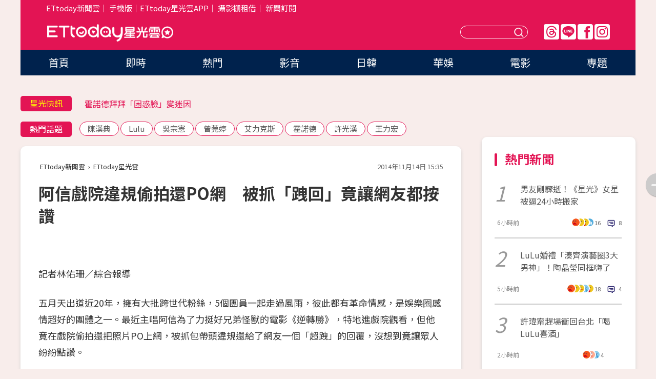

--- FILE ---
content_type: text/html; charset=utf-8
request_url: https://star.ettoday.net/news/425957
body_size: 16584
content:

<!DOCTYPE html>
<html lang="zh-Hant" prefix="og:http://ogp.me/ns#" itemscope itemtype="http://schema.org/NewsArticle">


<head>
<!-- 非共用meta 開始 -->
    <!--網頁基本meta data-->    
        <link rel="amphtml" href="https://star.ettoday.net/amp/amp_news.php7?news_id=425957">
        <title>阿信戲院違規偷拍還PO網　被抓「跩回」竟讓網友都按讚 | ETtoday星光雲 | ETtoday新聞雲</title>
    <link rel="canonical" itemprop="mainEntityOfPage" href="https://star.ettoday.net/news/425957" />
    <meta property="og:url" itemprop="url" content="https://star.ettoday.net/news/425957" />
    <meta property="og:title" itemprop="name" content="阿信戲院違規偷拍還PO網　被抓「跩回」竟讓網友都按讚 | ETtoday星光雲 | ETtoday新聞雲" />
    <meta property="og:image" itemprop="image" content="https://cdn2.ettoday.net/images/812/d812745.jpg" />
    <meta property="og:type" content="article" />
    <meta name="description" content="五月天出道近20年，擁有大批跨世代粉絲，5個團員一起走過風雨，彼此都有革命情感，是娛樂圈感情超好的團體之一。最近主唱阿信為了力挺好兄弟怪獸的電影《逆轉勝》，特地進戲院觀看，但他竟在戲院偷拍還把照片PO上網，被抓包帶頭違規還給了網友一個「超跩」的回覆，沒想到竟讓眾人紛紛點讚。(五月天,阿信,陳信宏,阿信看電影,撞球,九號球,阿信主唱大人,怪獸,溫尚翊,逆轉勝)" />
    <meta property="og:description" itemprop="description" content="五月天出道近20年，擁有大批跨世代粉絲，5個團員一起走過風雨，彼此都有革命情感，是娛樂圈感情超好的團體之一。最近主唱阿信為了力挺好兄弟怪獸的電影《逆轉勝》，特地進戲院觀看，但他竟在戲院偷拍還把照片PO上網，被抓包帶頭違規還給了網友一個「超跩」的回覆，沒想到竟讓眾人紛紛點讚。" />
    
    <!-- 新聞資訊(系統站內頁專用) 開始 -->
    <meta name="section" property="article:section" content="影劇" />    
        <meta name="subsection" itemprop="articleSection" content="音樂" />
    <meta property="dable:item_id" content="425957">
    <meta name="pubdate" itemprop="dateCreated" itemprop="datePublished" property="article:published_time" content="2014-11-14T15:35:00+08:00" />
    <meta name="lastmod" itemprop="dateModified" http-equiv="last-modified" content="2014-11-19T21:13:38+08:00" />
    <meta name="source" itemprop="author" content="ETtoday星光雲" />
    <meta name="dcterms.rightsHolder" content="ETtoday新聞雲">
    <meta name="author" content="ETtoday新聞雲" />
    <meta property="article:author" content="https://www.facebook.com/ETtodaySTAR" />
    <meta name="news_keywords" itemprop="keywords" content="五月天,阿信,陳信宏,阿信看電影,撞球,九號球,阿信主唱大人,怪獸,溫尚翊,逆轉勝">
    <!-- 新聞資訊(系統站內頁專用) 結束 -->

    <!-- JSON-LD-(系統站內頁專用) 開始 -->
    <script type="application/ld+json">
        {
            "@context": "https://schema.org",
            "@type": "NewsArticle",
            "mainEntityOfPage": "https://star.ettoday.net/news/425957",
            "headline": "阿信戲院違規偷拍還PO網　被抓「跩回」竟讓網友都按讚",
            "url": "https://star.ettoday.net/news/425957",
            "thumbnailUrl": "https://cdn2.ettoday.net/images/812/d812745.jpg",
            "articleSection":"影劇",
            "creator": ["326-林佑珊","326"],
            "image":{
                "@type":"ImageObject",
                "url":"https://cdn2.ettoday.net/images/812/d812745.jpg"
            },
            "dateCreated": "2014-11-14T15:35:00+08:00",
            "datePublished": "2014-11-14T15:35:00+08:00",
            "dateModified": "2014-11-19T21:13:38+08:00",
            "publisher": {
                "@type": "Organization",
                "name": "ETtoday新聞雲",
            "logo": {
                "@type": "ImageObject",
                "url": "https://cdn2.ettoday.net/style/star2024/images/push.jpg"
                }
            },
            "author":{
                "@type":"Organization",
                "name":"ETtoday新聞雲",
                "url":"https://www.ettoday.net/"
            },
            "speakable":{
            "@type": "SpeakableSpecification",
            "xpath": [
                "/html/head/meta[@property='og:title']/@content",
                "/html/head/meta[@property='og:description']/@content"
               ]
            },
            "keywords":["五月天","阿信","陳信宏","阿信看電影","撞球","九號球","阿信主唱大人","怪獸","溫尚翊","逆轉勝"],
            "description": "五月天出道近20年，擁有大批跨世代粉絲，5個團員一起走過風雨，彼此都有革命情感，是娛樂圈感情超好的團體之一。最近主唱阿信為了力挺好兄弟怪獸的電影《逆轉勝》，特地進戲院觀看，但他竟在戲院偷拍還把照片PO上網，被抓包帶頭違規還給了網友一個「超跩」的回覆，沒想到竟讓眾人紛紛點讚。(五月天,阿信,陳信宏,阿信看電影,撞球,九號球,阿信主唱大人,怪獸,溫尚翊,逆轉勝)"
        }
        </script>
    <!-- JSON-LD-(系統站內頁專用) 結束 -->

  

  <!--GTM DataLayer 開始-->
  <script>
    dataLayer = [{ 
      'csscode': 'star',
      'page-id': '425957',
      'category-id': '9',
      'category-name1': '影劇',
      'category-name2': '音樂',
      'dept-name': '娛樂中心',
      'author-id': '326',
      'author-name': '林佑珊',
      'readtype': 'PC',
      'pagetype': 'news',
      'et_token': '00c0b11a33b021d0f7d5f8c6ff4d121d'
    }];
  </script>
  <!--GTM DataLayer 結束-->
<!-- 非共用meta 結束 -->



<!-- 共用meta 開始 -->
  <meta charset="utf-8">
  <!-- 特定頁面 or 編採不給搜尋引擎蒐錄 開始 -->
    <meta name="robots" content="index,follow,noarchive"/>
    <!-- 特定頁面 or 編採不給搜尋引擎蒐錄 結束 -->
  <meta name="viewport" content="width=1300"/>  
  <link rel="apple-touch-icon" sizes="180x180" href="//cdn2.ettoday.net/style/star2024/images/touch-icon.png" />
  <link rel="shortcut icon" sizes="192x192" href="//cdn2.ettoday.net/style/star2024/images/touch-icon.png" />
  <link rel="alternate" type="application/rss+xml" title="ETtoday《影劇新聞》" href="https://feeds.feedburner.com/ettoday/star" />
  
  <!-- ★社群分享專用 開始★ -->
  <!-- ★dns-prefetch 開始★ -->
  <link rel="dns-prefetch" href="//ad.ettoday.net">
  <link rel="dns-prefetch" href="//ad1.ettoday.net">
  <link rel="dns-prefetch" href="//ad2.ettoday.net">
  <link rel="dns-prefetch" href="//cache.ettoday.net">
  <link rel="dns-prefetch" href="//static.ettoday.net">
  <link rel="dns-prefetch" href="//cdn1.ettoday.net">
  <link rel="dns-prefetch" href="//cdn2.ettoday.net">
  <!-- ★dns-prefetch 結束★ -->
  <meta property="og:locale" content="zh_TW" />
  <meta property="fb:app_id" content="146858218737386" />
  <meta property="article:publisher" content="https://www.facebook.com/ETtodaySTAR" />
  <meta property="og:site_name" name="application-name" content="ETtoday星光雲" />
  <!-- ★社群分享專用 結束★-->

  <!-- ★CSS、JS開始★ -->
  <link rel="stylesheet" href="//cdn2.ettoday.net/style/star2024/css/style.css" type="text/css" />
  <script src="//cdn2.ettoday.net/style/star2024/js/all.js"></script>
  <!-- DFP code -->
  <script type="text/javascript" src="//cdn2.ettoday.net/dfp/dfp-gpt.js"></script>
  <!-- ★CSS、JS結束★ -->

  <!-- Google Tag Manager 開始 -->
  <script>
    (function (w, d, s, l, i) {
      w[l] = w[l] || []; w[l].push({
        'gtm.start':
          new Date().getTime(), event: 'gtm.js'
      }); var f = d.getElementsByTagName(s)[0],
        j = d.createElement(s), dl = l != 'dataLayer' ? '&l=' + l : ''; j.async = true; j.src =
          'https://www.googletagmanager.com/gtm.js?id=' + i + dl; f.parentNode.insertBefore(j, f);
    })(window, document, 'script', 'dataLayer', 'GTM-WQPR4PC');
  </script>
  <!-- Google Tag Manager 結束 -->
  
  <!-- Global site tag (gtag.js) - Google Analytics 開始 -->
  <script async src="https://www.googletagmanager.com/gtag/js?id=G-JQNDWD28RZ"></script>
  <script>
    window.dataLayer = window.dataLayer || [];
    function gtag() { dataLayer.push(arguments); }
    gtag('js', new Date());
  </script>
  <!-- Global site tag (gtag.js) - Google Analytics 結束 --><!-- 共用meta 結束 -->




<!-- dmp.js 開始 -->
<script>
  var dmp_event_property   = "star";
  var dmp_id               = "425957";
  var dmp_name             = "阿信戲院違規偷拍還PO網　被抓「跩回」竟讓網友都按讚";
  var dmp_keywords         = "五月天,阿信,陳信宏,阿信看電影,撞球,九號球,阿信主唱大人,怪獸,溫尚翊,逆轉勝";
  var dmp_publish_date     = "2014-11-14 15:35:00";
  var dmp_modified_date    = "2014-11-19 21:13:38";
  var dmp_category_id_list = "9_38";
  var dmp_is_editor_rec    = "0";
  var dmp_et_token         = "00c0b11a33b021d0f7d5f8c6ff4d121d";
  var dmp_event_id         = "";
</script>
<script src="//cdn2.ettoday.net/jquery/dmp/news.js"></script>
<!-- dmp.js 結束 --> 

</head>

<body id="star" class="news-page news-425957">


<div id="fb-root"></div>


  <!-- wrapper_box 開始 -->
  <div class="wrapper_box">
    <!-- 模組 新聞內頁 分享按鈕 開始 -->
    <div id="et_sticky_pc">
      <ul>
          <li><a class="btn logo" href="https://star.ettoday.net/" title="回首頁">回首頁</a></li>
                    <li><a class="btn fb" href="javascript:;" onclick="window.open('//www.facebook.com/sharer/sharer.php?u='+encodeURIComponent('https://star.ettoday.net/news/425957?from=pc-newsshare-fb-fixed'),'facebook-share-dialog','width=626,height=436');" title="facebook">facebook</a></li>
          <li><a class="btn line" href="javascript:;" onclick="window.open('https://social-plugins.line.me/lineit/share?url='+encodeURIComponent('https://star.ettoday.net/news/425957?from=pc-newsshare-line-fixed'),'LINE','width=626,height=500');return false;" title="分享到LINE">Line</a></li>
          <li><a class="btn twitter" href="javascript:;" onclick="window.open('https://twitter.com/intent/tweet?text='+encodeURIComponent('阿信戲院違規偷拍還PO網　被抓「跩回」竟讓網友都按讚')+'&url='+encodeURIComponent('https://star.ettoday.net/news/425957?from=pc-newsshare-twitter-fixed'),'Twittes','width=626,height=436');return false;">Twitter</a></li>
                    <li><a class="btn link" href="javascript:;" title="複製連結">複製連結</a></li>
      </ul>
  </div>
  <!-- 模組 新聞內頁 分享按鈕 結束 -->

    <!-- wrapper 開始 -->

    
    

    

      <!-- header_box 開始 -->
      

  <!-- 星光雲_轟天雷【影劇】 開始 -->
  <div class="wrapper">  
  <div id="star_thunder" class="pc_thunder">
    <script type="text/javascript">
      (function(){
        var ts = Math.random();
        document.write('<scr' + 'ipt type="text/javascript" src="https://ad.ettoday.net/ads.php?bid=star_thunder&rr='+ ts +'"></scr' + 'ipt>');
      })()
    </script>
  </div>    
  <!-- 星光雲_轟天雷【影劇】 結束 -->  

  <!-- 星光雲_雙門簾 開始 -->
  <div id="star_curtain" class="pc_curtain">
    <script type="text/javascript">
    (function(){
      var ts = Math.random();
      document.write('<scr' + 'ipt type="text/javascript" src="https://ad.ettoday.net/ads.php?bid=star_curtain&rr='+ ts +'"></scr' + 'ipt>');
    })()
    </script>
  </div>      
  <!-- 星光雲_雙門簾 結束 -->


<div class="header_box">

        <!-- ettop 開始 -->	
        <div class="ettop">
          <div class="inner">
            <div class="nav_1">
              <a href="https://www.ettoday.net/" target="_blank">ETtoday新聞雲</a>│
              <a href="#" onclick="location.replace('//www.ettoday.net/changeReadType.php?rtype=0&amp;rurl='+location.href);">手機版</a>│<a href="//www.ettoday.net/events/app/et_star.htm" target="_blank">ETtoday星光雲APP</a>│
              <a href="https://msg.ettoday.net/rd.php?id=5420">攝影棚租借</a>│
              <a href="https://www.ettoday.net/events/news-express/epaper.php">新聞訂閱</a>						
            </div>

          </div>
        </div>	
        <!-- ettop 結束 -->

        <!-- header 開始 -->
        <div class="header">
            <!-- main_logo 開始 -->
            <div class="main_logo"><a class="txt-hide" href="https://star.ettoday.net">ETtoday星光雲</a></div>
            <!-- main_logo 結束 -->

                        <!-- MOD_星光雲(PC)_版頭小橫幅(左) 開始 -->
            <div id="topic_170x50_02" class="pc_header">
              <script type="text/javascript">
              (function(){
                var ts = Math.random();
                document.write('<scr' + 'ipt type="text/javascript" src="https://ad1.ettoday.net/ads.php?bid=topic_170x50_02&rr='+ ts +'"></scr' + 'ipt>');
              })()
              </script>             
            </div>
            <!-- MOD_星光雲(PC)_版頭小橫幅(左) 結束 -->
            

                        <!-- 相信音樂_星光雲(PC)_版頭小橫幅(右) 開始 -->
            <div id="topic_170x50_01" class="pc_header">
              <script type="text/javascript">
              (function(){
                var ts = Math.random();
                document.write('<scr' + 'ipt type="text/javascript" src="https://ad1.ettoday.net/ads.php?bid=topic_170x50_01&rr='+ ts +'"></scr' + 'ipt>');
              })()
              </script>
            </div>
            <!-- 相信音樂_星光雲(PC)_版頭小橫幅(右) 結束 -->
            
            <!--menu_1 開始-->
            <div class="menu_1 clearfix">
                <a class="threads txt-hide" href="https://www.threads.net/@starettoday" target="_blank">Threads</a>
                <a class="line txt-hide" href="https://page.line.me/tqu0602i?openQrModal=true" target="_blank">Line</a>
                <a class="fb txt-hide" href="https://www.facebook.com/ETtodaySTAR" target="_blank">FB</a>
                <a class="ig txt-hide" href="https://www.instagram.com/starettoday/" target="_blank">IG</a>
            </div>
            <!--menu_1 結束-->

            
            <!-- search_box 開始-->
            <div class="search_box">
                <form method="GET" action="/search.php7">
                <input class="txt" type="text" name="keywords" placeholder="" />
                <button class="btn txt-hide">送出</button>
                </form>
            </div>
            <!-- search_box 結束-->
        </div>
        <!-- header 結束 -->

        <!-- main_nav 開始 -->
        <div class="main_nav">
          <ul>
                        <li class="" ><a href="https://star.ettoday.net/"  target="_self"  >首頁</a></li>            
                        <li class="" ><a href="/latest_news"  target="_self"  >即時</a></li>            
                        <li class="" ><a href="/hot-news"  target="_self"  >熱門</a></li>            
                        <li class="" ><a href="/video_list"  target="_self"  >影音</a></li>            
                        <li class="" ><a href="https://star.ettoday.net/star-category/%E6%97%A5%E9%9F%93"  target="_self"  >日韓</a></li>            
                        <li class="" ><a href="https://star.ettoday.net/star-category/%E8%8F%AF%E5%A8%9B"  target="_self"  >華娛</a></li>            
                        <li class="" ><a href="https://star.ettoday.net/star-category/%E9%9B%BB%E5%BD%B1"  target="_self"  >電影</a></li>            
                        <li class="" ><a href="/issue"  target="_self"  >專題</a></li>            
                      </ul>
        </div>
        <!-- main_nav 結束 -->
</div>

<!-- 星光雲_超級大橫幅 開始 -->
<div id="star_970x90" class="pc_billboard">
  <script type="text/javascript">
  (function(){
    var ts = Math.random();
    document.write('<scr' + 'ipt type="text/javascript" src="https://ad.ettoday.net/ads.php?bid=star_970x90&rr='+ ts +'"></scr' + 'ipt>');
  })()
  </script>
</div>
<!-- 星光雲_超級大橫幅 結束 -->

      <!-- header_box 結束 -->

      <!-- container_box 開始-->
      <div class="container_box">
        <!-- container 開始-->
        <div class="container">
          <!-- r1 開始-->
          <div class="r1 clearfix"> <!-- c1 開始-->
            <div class="c1">
              <!-- inner 開始-->
              <div class="inner">
                
                <!-- 星光快訊 ticker_1 開始-->
                
<div class="ticker_1 clearfix">
    <h3 class="title">星光快訊</h3>
    <!--滾動 開始-->
    <div class="run">
    <!--inner 開始-->
    <div class="inner">
                <!-- 組 -->
        <div class="piece"><a href="https://star.ettoday.net/news/3107444" target="_blank">SJ放話：前進高雄世運</a></div>
        <!-- 組 -->
                <!-- 組 -->
        <div class="piece"><a href="https://star.ettoday.net/news/3107433" target="_blank">霍諾德拜拜「困惑臉」變迷因</a></div>
        <!-- 組 -->
                <!-- 組 -->
        <div class="piece"><a href="https://star.ettoday.net/news/3107450" target="_blank">雪碧告別12年假鼻</a></div>
        <!-- 組 -->
                <!-- 組 -->
        <div class="piece"><a href="https://goo.gl/HpctKi" target="_blank">接收娛樂大小事！加入星光雲LINE好友⭐</a></div>
        <!-- 組 -->
            </div>
    <!--inner 結束-->
    </div>
    <!--滾動 結束-->
</div>                <!-- 星光快訊 ticker_1 結束-->

                
                <!-- part_txt_1 熱門話題 開始-->
                <div class="part_txt_1">
    <h2 class="title">熱門話題</h2>
    <div class="box_0">
    <a href="/tag/%E9%99%B3%E6%BC%A2%E5%85%B8">陳漢典</a> <a href="/tag/Lulu">Lulu</a> <a href="/tag/%E5%90%B3%E5%AE%97%E6%86%B2">吳宗憲</a> <a href="/tag/%E6%9B%BE%E8%8E%9E%E5%A9%B7">曾莞婷</a> <a href="/tag/%E8%89%BE%E5%8A%9B%E5%85%8B%E6%96%AF">艾力克斯</a> <a href="/tag/%E9%9C%8D%E8%AB%BE%E5%BE%B7">霍諾德</a> <a href="/tag/%E8%A8%B1%E5%85%89%E6%BC%A2">許光漢</a> <a href="/tag/%E7%8E%8B%E5%8A%9B%E5%AE%8F">王力宏</a>     </div>
</div>                <!-- part_txt_1 熱門話題 結束-->
                
                <!-- 新聞模組 block_a 開始 -->
                <div class="block_a">
                  <!--breadcrumb_box 開始-->
                  <div class="breadcrumb_box clearfix">
                    <!--麵包屑 開始-->
                    <div class="menu_bread_crumb" itemscope itemtype="http://schema.org/BreadcrumbList">
                        <!-- 第一層 開始 -->
                        <div itemscope itemtype="http://schema.org/ListItem" itemprop="itemListElement">
                            <a itemscope itemtype="http://schema.org/Thing" itemprop="item" href="https://www.ettoday.net/" id="https://www.ettoday.net/" >
                                <span itemprop="name">ETtoday新聞雲</span>
                            </a>
                            <meta itemprop="position" content="1" />
                        </div>
                        <!-- 第一層 結束 -->
                        ›
                        <!-- 第二層 開始 -->
                        <div itemscope itemtype="http://schema.org/ListItem" itemprop="itemListElement">
                            <a itemscope itemtype="http://schema.org/Thing" itemprop="item" href="https://star.ettoday.net/" id="https://star.ettoday.net/">
                                <span itemprop="name">ETtoday星光雲</span>
                            </a>
                            <meta itemprop="position" content="2" />
                        </div>
                        <!-- 第二層 結束 -->
                    </div>
                    <!--麵包屑 結束-->
                    <!--時間 開始-->
                    <time class="date" itemprop="datePublished" datetime="2014-11-14T15:35:00+08:00">2014年11月14日 15:35</time>
                    <!--時間 結束-->
                  </div>
                  <!--breadcrumb_box 結束-->
                  <!--新聞模組 module_1 開始-->
                  <article class="module_1">
                    <!--網站logo 列印時出現 開始-->
                    <div class="site_logo" style="display:none;">
                        <link href="//cdn2.ettoday.net/style/star2024/css/print.css" rel="stylesheet" type="text/css" media="print"/>
                        <img src="//cdn2.ettoday.net/style/star2024/images/logo_print.png"/>
                    </div>
                    <!--網站logo 列印時出現 結束-->
                    <!--標題 開始-->
                    <header>
                      <h1 class="title" itemprop="headline">
                          阿信戲院違規偷拍還PO網　被抓「跩回」竟讓網友都按讚                      </h1>
                    </header>
                    <!--標題 結束-->

                                        <!-- 星光雲PC&M_文字廣告(上)(★特開★) 開始 -->
                    <div id="star_text_1" class="text_ad_top ad_txt_1">
                      <script type="text/javascript">
                      (function(){
                        var ts = Math.random();
                        document.write('<scr' + 'ipt type="text/javascript" src="https://ad.ettoday.net/ads.php?bid=star_text_1&rr='+ ts +'"></scr' + 'ipt>');
                      })()
                      </script>
                    </div>
                    <!-- 星光雲PC&M_文字廣告(上)(★特開★) 開始 -->
                    
                    <!--各頻道PC 文首分享 開始-->
                    <!--模組 et_social_1 開始-->
<div class="et_social_1">
	<!-------成人警告 開始----------->
		<!-------成人警告 結束----------->

	<!-- menu 開始 -->
		<!-- <div class="menu">
	</div> -->
		<!-- menu 結束 -->
</div>
<!--模組 et_social_1 結束-->
                    <!--各頻道PC 文首分享 結束-->

                    
                    <!-- 投票 文章前 開始 -->
                                        <!-- 投票 文章前 結束 -->

                    <!--本文 開始-->
                    <div class="story">
                      <p>記者林佑珊／綜合報導</p>
<p>五月天出道近20年，擁有大批跨世代粉絲，5個團員一起走過風雨，彼此都有革命情感，是娛樂圈感情超好的團體之一。最近主唱阿信為了力挺好兄弟怪獸的電影《逆轉勝》，特地進戲院觀看，但他竟在戲院偷拍還把照片PO上網，被抓包帶頭違規還給了網友一個「超跩」的回覆，沒想到竟讓眾人紛紛點讚。</p>
<p><img width="300" height="450" alt="" src="https://cdn2.ettoday.net/images/552/d552755.jpg" /><img width="300" height="450" alt="" src="https://cdn2.ettoday.net/images/800/d800485.jpg" /></p>
<p><strong>▲▼阿信親自到戲院力挺好兄弟怪獸主演的電影。（圖／資料照／STAYREAL提供、記者周宸亘攝、相信音樂提供、阿信的臉書）</strong></p>
<p><img width="600" height="450" alt="" src="https://cdn2.ettoday.net/images/804/d804890.jpg" /></p>
    <!-- 新聞中_巨幅 start-->
    <div class="ad_in_news" style="mragin:10px auto;text-align:center">
     <div class="ad_readmore">[廣告]請繼續往下閱讀...</div>
     <script language="JavaScript" type="text/javascript">
      var ts = Math.random();
      document.write('<scr' + 'ipt language="JavaScript" type="text/javascript" src="https://ad.ettoday.net/ads.php?bid=star_in_news_1&rr='+ ts +'"></scr' + 'ipt>');
     </script>
    </div>
    <!-- 新聞中_巨幅 end-->
    
<p>阿信14日在臉書分享了進戲院觀看《逆》片的心得，留言中除了寫下自己和撞球的一段淵源，以及大學時期在撞球店打工的體悟，還不忘PO照證明真的進了電影院。怎料，他的留言附圖竟有在戲院內偷拍的大螢幕畫面，很快就被許多眼尖的網友抓包「公然違規」，引來眾人關切。</p>
<p><img border="1" width="600" height="427" alt="" src="https://cdn2.ettoday.net/images/812/d812744.jpg" /></p>
<p><strong>▲阿信被抓到公然在電影院內違規偷拍，用一句「跩跩的」回覆就說服眾人，讓網友都按讚表示認同。（圖／翻攝自五月天阿信臉書）</strong></p>
<p>沒想到，阿信看到違規偷拍引發爭議後，竟淡淡地回了網友一句<span style="color: rgb(255, 0, 0);"><strong>「沒錯，除非男主角是你好朋友。」</strong></span>還附上標準的淡定表情符號，句末加了個誤，就成功說服不少網友，很快就累積了不少表示認同的讚。而他這番跩跩的回覆，除了被粉絲調侃「根本是在炫耀」外，還有人引用了最近熱門的選舉哏，直言「別惹主唱大人不開心」笑翻眾人。</p>                    </div>
                    <!--本文 結束-->

                    <img src="https://www.ettoday.net/source/et_track.php7" width="0" height="0" style="display:none;">

                    
                                                  
                    


                    <!-- 投票 文章後 開始 -->
                                          <!-- 投票 文章後 結束 -->

                      
                    

                  </article>
                  <!--新聞模組 module_1 結束-->

                  <!--各頻道PC 文末分享 開始-->
                  <!--模組 et_social_2、et_social_3 共用 CSS 開始-->
<link rel="stylesheet" href="https://cdn2.ettoday.net/style/et_common/css/social_sharing_2.css">
<!--模組 et_social_2、et_social_3 共用 CSS 結束-->

<!--模組 et_social_2 開始-->
<div class="et_social_2">
	<p>分享給朋友：</p>
	<!-- menu 開始 -->
	<div class="menu">
				<a href="javascript:;" onclick="window.open('https://www.facebook.com/sharer/sharer.php?u='+encodeURIComponent('https://star.ettoday.net/news/425957')+'?from=pc-newsshare-fb','facebook-share-dialog','width=626,height=436');return false;" class="facebook" title="分享到Facebook"></a>
		<a href="javascript:;" onclick="window.open('https://social-plugins.line.me/lineit/share?url='+encodeURIComponent('https://star.ettoday.net/news/425957')+'?from=pc-newsshare-line','LINE','width=626,height=500');return false;" class="line" title="分享到LINE"></a>
		<a href="javascript:;" onclick="window.open('https://twitter.com/intent/tweet?text='+encodeURIComponent('阿信戲院違規偷拍還PO網　被抓「跩回」竟讓網友都按讚')+'&url=https://star.ettoday.net/news/425957?from=pc-newsshare-twitter','Twittes','width=626,height=436');return false;" class="x" title="分享到X"></a>
				<a class="copy-link" title="複製連結"></a>
		<a class="print" onclick="window.print();" title="列印本頁"></a> 
				<a class="message scrollgo" title="點我留言" rel=".fb-comments"></a>
			</div>
	<!-- menu 結束 -->
</div>
<!--模組 et_social_2 結束-->

<!--模組 et_social_3 開始-->
<div class="et_social_3">
	<p>追蹤我們：</p>
	<!-- menu 開始 -->
	<div class="menu">
		<a href="https://www.facebook.com/ETtodaySTAR" class="facebook" title="追蹤Facebook粉絲團" target="_blank"></a>
		<a href="https://www.youtube.com/channel/UCX157UE-NdaUGQJDkQ-XKnw" class="youtube" title="訂閱YouTube" target="_blank"></a>
		<a href="https://www.instagram.com/starettoday/" class="instagram" title="追蹤IG" target="_blank"></a>
		<a href="https://line.me/R/ti/p/%40ETtoday" class="line" title="加LINE好友" target="_blank"></a>
		<a href="https://twitter.com/ettodaytw" class="x" title="追蹤X" target="_blank"></a>
		<a href="https://t.me/ETtodaynews" class="telegram" title="追蹤Telegram" target="_blank"></a>
	</div>
	<!-- menu 結束 -->
</div>
<!--模組 et_social_3 結束-->
                  <!--各頻道PC 文末分享 結束-->

                  <!-- tagbanner專區 開始 -->
                  <div class="tag-banner">
                     
                  </div>
                  <!-- tagbanner專區 結束 -->

                  <!-- 版權宣告 開始 -->
                  <p class="txt_1">※本文版權所有，非經授權，不得轉載。[<a href="//www.ettoday.net/member/clause_copyright.php" target="_blank">ETtoday著作權聲明</a>]※</p>
                  <!-- 版權宣告 結束 -->

                </div>
                <!--新聞模組 block_a 結束 -->


                
                <!--關鍵字 block_a 開始 -->
                <div class="block_a">
                  <h2 class="title_a">關鍵字</h2>
                  <!-- part_txt_3 開始-->
                  <div class="part_txt_3">                    
                  <a href="/tag/%E4%BA%94%E6%9C%88%E5%A4%A9">五月天</a><a href="/tag/%E9%98%BF%E4%BF%A1">阿信</a><a href="/tag/%E9%99%B3%E4%BF%A1%E5%AE%8F">陳信宏</a><a href="/tag/%E9%98%BF%E4%BF%A1%E7%9C%8B%E9%9B%BB%E5%BD%B1">阿信看電影</a><a href="/tag/%E6%92%9E%E7%90%83">撞球</a><a href="/tag/%E4%B9%9D%E8%99%9F%E7%90%83">九號球</a><a href="/tag/%E9%98%BF%E4%BF%A1%E4%B8%BB%E5%94%B1%E5%A4%A7%E4%BA%BA">阿信主唱大人</a><a href="/tag/%E6%80%AA%E7%8D%B8">怪獸</a><a href="/tag/%E6%BA%AB%E5%B0%9A%E7%BF%8A">溫尚翊</a><a href="/tag/%E9%80%86%E8%BD%89%E5%8B%9D">逆轉勝</a> 
                  </div>
                  <!-- part_txt_3 結束-->
                </div>
                <!--關鍵字 block_a 結束 -->

                
                

                            <!-- 星光雲_文章推薦模組_1 開始 -->
              <div class=" block_a">
                <div id="star_recirculation_1" class="recirculation">
                  <script type="text/javascript">
                  (function(){
                    var ts = Math.random();
                    document.write('<scr' + 'ipt type="text/javascript" src="https://ad.ettoday.net/ads.php?bid=star_recirculation_1&rr='+ ts +'"></scr' + 'ipt>');
                  })()
                  </script>
                </div>
              </div>
              <!-- 星光雲_文章推薦模組_1 結束 -->
              
              <!-- 推薦閱讀 block_a 開始-->
              <div class="block_a recomm-news">
                <h2 class="title_a">推薦閱讀</h2>
                <!-- part_pictxt_1 開始-->
                <div class="part_pictxt_1 clearfix">

                                  
                  <!-- 組 -->
                  <div class="box_0">
                    <div class="pic">
                      <a href="https://star.ettoday.net/news/427473" title="沙發睡醒找嘸老婆　郭彥均「第一句話」網友都融化了" target="_blank"><img src="//cdn2.ettoday.net/style/misc/loading_300x225.gif" data-original="https://cdn2.ettoday.net/images/817/d817901.jpg" alt="沙發睡醒找嘸老婆　郭彥均「第一句話」網友都融化了" /></a>
                    </div>
                    <h3><a href="https://star.ettoday.net/news/427473" target="_blank">沙發睡醒找嘸老婆　郭彥均「第一句話」網友都融化了</a></h3>                    
                    <p class="time">11/18 17:36</p>
                  </div>
                  <!-- 組 -->
                
                                    
                  <!-- 組 -->
                  <div class="box_0">
                    <div class="pic">
                      <a href="https://star.ettoday.net/news/427891" title="Hold住姐噘嘴V臉長睫毛竟似郭采潔　網友傻眼：是妳？" target="_blank"><img src="//cdn2.ettoday.net/style/misc/loading_300x225.gif" data-original="https://cdn2.ettoday.net/images/819/d819138.jpg" alt="Hold住姐噘嘴V臉長睫毛竟似郭采潔　網友傻眼：是妳？" /></a>
                    </div>
                    <h3><a href="https://star.ettoday.net/news/427891" target="_blank">Hold住姐噘嘴V臉長睫毛竟似郭采潔　網友傻眼：是妳？</a></h3>                    
                    <p class="time">11/19 14:57</p>
                  </div>
                  <!-- 組 -->
                
                                    
                  <!-- 組 -->
                  <div class="box_0">
                    <div class="pic">
                      <a href="https://star.ettoday.net/news/427296" title="劉詩詩不演電影版「若曦」　陳意涵傳確定接下！" target="_blank"><img src="//cdn2.ettoday.net/style/misc/loading_300x225.gif" data-original="https://cdn2.ettoday.net/images/817/d817206.jpg" alt="劉詩詩不演電影版「若曦」　陳意涵傳確定接下！" /></a>
                    </div>
                    <h3><a href="https://star.ettoday.net/news/427296" target="_blank">劉詩詩不演電影版「若曦」　陳意涵傳確定接下！</a></h3>                    
                    <p class="time">11/18 12:46</p>
                  </div>
                  <!-- 組 -->
                
                                    
                  <!-- 組 -->
                  <div class="box_0">
                    <div class="pic">
                      <a href="https://star.ettoday.net/news/427372" title="部落客爆「推薦文暗黑秘辛」　陳泱瑾淚訴遭惡意檢舉" target="_blank"><img src="//cdn2.ettoday.net/style/misc/loading_300x225.gif" data-original="https://cdn2.ettoday.net/images/817/d817454.jpg" alt="部落客爆「推薦文暗黑秘辛」　陳泱瑾淚訴遭惡意檢舉" /></a>
                    </div>
                    <h3><a href="https://star.ettoday.net/news/427372" target="_blank">部落客爆「推薦文暗黑秘辛」　陳泱瑾淚訴遭惡意檢舉</a></h3>                    
                    <p class="time">11/18 14:45</p>
                  </div>
                  <!-- 組 -->
                
                                    
                  <!-- 組 -->
                  <div class="box_0">
                    <div class="pic">
                      <a href="https://star.ettoday.net/news/427698" title="Dream Girls爆3月解散！宋米秦傳退團　確定準備當人妻" target="_blank"><img src="//cdn2.ettoday.net/style/misc/loading_300x225.gif" data-original="https://cdn2.ettoday.net/images/813/d813928.jpg" alt="Dream Girls爆3月解散！宋米秦傳退團　確定準備當人妻" /></a>
                    </div>
                    <h3><a href="https://star.ettoday.net/news/427698" target="_blank">Dream Girls爆3月解散！宋米秦傳退團　確定準備當人妻</a></h3>                    
                    <p class="time">11/19 09:15</p>
                  </div>
                  <!-- 組 -->
                
                                    
                  <!-- 組 -->
                  <div class="box_0">
                    <div class="pic">
                      <a href="https://star.ettoday.net/news/427153" title="這名字都正妹　沈玉琳認怕「女兒長得像我」取名求逆轉" target="_blank"><img src="//cdn2.ettoday.net/style/misc/loading_300x225.gif" data-original="https://cdn2.ettoday.net/images/816/d816736.jpg" alt="這名字都正妹　沈玉琳認怕「女兒長得像我」取名求逆轉" /></a>
                    </div>
                    <h3><a href="https://star.ettoday.net/news/427153" target="_blank">這名字都正妹　沈玉琳認怕「女兒長得像我」取名求逆轉</a></h3>                    
                    <p class="time">11/18 08:15</p>
                  </div>
                  <!-- 組 -->
                
                                    
                  <!-- 組 -->
                  <div class="box_0">
                    <div class="pic">
                      <a href="https://star.ettoday.net/news/427869" title="曹格老婆爛醉被抓包　全身軟趴被男摟腰、抓臀扛上車" target="_blank"><img src="//cdn2.ettoday.net/style/misc/loading_300x225.gif" data-original="https://cdn2.ettoday.net/images/819/d819022.jpg" alt="曹格老婆爛醉被抓包　全身軟趴被男摟腰、抓臀扛上車" /></a>
                    </div>
                    <h3><a href="https://star.ettoday.net/news/427869" target="_blank">曹格老婆爛醉被抓包　全身軟趴被男摟腰、抓臀扛上車</a></h3>                    
                    <p class="time">11/19 13:58</p>
                  </div>
                  <!-- 組 -->
                
                                    
                  <!-- 組 -->
                  <div class="box_0">
                    <div class="pic">
                      <a href="https://star.ettoday.net/news/427756" title="劉畊宏父大壽照竟是天王拍的！言承旭害羞神隱倒影露餡" target="_blank"><img src="//cdn2.ettoday.net/style/misc/loading_300x225.gif" data-original="https://cdn2.ettoday.net/images/818/d818501.jpg" alt="劉畊宏父大壽照竟是天王拍的！言承旭害羞神隱倒影露餡" /></a>
                    </div>
                    <h3><a href="https://star.ettoday.net/news/427756" target="_blank">劉畊宏父大壽照竟是天王拍的！言承旭害羞神隱倒影露餡</a></h3>                    
                    <p class="time">11/19 10:21</p>
                  </div>
                  <!-- 組 -->
                
                                    
                  <!-- 組 -->
                  <div class="box_0">
                    <div class="pic">
                      <a href="https://star.ettoday.net/news/427988" title="潘瑋柏閃PO笑貼長髮正妹親密照：我們也來分享喜悅" target="_blank"><img src="//cdn2.ettoday.net/style/misc/loading_300x225.gif" data-original="https://cdn2.ettoday.net/images/819/d819508.jpg" alt="潘瑋柏閃PO笑貼長髮正妹親密照：我們也來分享喜悅" /></a>
                    </div>
                    <h3><a href="https://star.ettoday.net/news/427988" target="_blank">潘瑋柏閃PO笑貼長髮正妹親密照：我們也來分享喜悅</a></h3>                    
                    <p class="time">11/19 17:32</p>
                  </div>
                  <!-- 組 -->
                
                                    
                  <!-- 組 -->
                  <div class="box_0">
                    <div class="pic">
                      <a href="https://star.ettoday.net/news/427780" title="成龍鬆口談吸毒兒房祖名：他不是毒君子，只是天真！" target="_blank"><img src="//cdn2.ettoday.net/style/misc/loading_300x225.gif" data-original="https://cdn2.ettoday.net/images/818/d818679.jpg" alt="成龍鬆口談吸毒兒房祖名：他不是毒君子，只是天真！" /></a>
                    </div>
                    <h3><a href="https://star.ettoday.net/news/427780" target="_blank">成龍鬆口談吸毒兒房祖名：他不是毒君子，只是天真！</a></h3>                    
                    <p class="time">11/19 11:29</p>
                  </div>
                  <!-- 組 -->
                
                                    
                  <!-- 組 -->
                  <div class="box_0">
                    <div class="pic">
                      <a href="https://star.ettoday.net/news/3107504" title="男友剛驟逝！《星光》女星被逼24小時搬家！他姊盯場⋯沒收據不准拿" target="_blank"><img src="//cdn2.ettoday.net/style/misc/loading_300x225.gif" data-original="https://cdn2.ettoday.net/images/8597/d8597501.webp" alt="男友剛驟逝！《星光》女星被逼24小時搬家！他姊盯場⋯沒收據不准拿" /></a>
                    </div>
                    <h3><a href="https://star.ettoday.net/news/3107504" target="_blank">男友剛驟逝！《星光》女星被逼24小時搬家！他姊盯場⋯沒收據不准拿</a></h3>                    
                    <p class="time">6小時前</p>
                  </div>
                  <!-- 組 -->
                
                                    
                  <!-- 組 -->
                  <div class="box_0">
                    <div class="pic">
                      <a href="https://star.ettoday.net/news/3107541" title="LuLu婚禮「湊齊夢幻3大男神」！　陶晶瑩同框嗨了：台灣三座發電機" target="_blank"><img src="//cdn2.ettoday.net/style/misc/loading_300x225.gif" data-original="https://cdn2.ettoday.net/images/8597/d8597544.webp" alt="LuLu婚禮「湊齊夢幻3大男神」！　陶晶瑩同框嗨了：台灣三座發電機" /></a>
                    </div>
                    <h3><a href="https://star.ettoday.net/news/3107541" target="_blank">LuLu婚禮「湊齊夢幻3大男神」！　陶晶瑩同框嗨了：台灣三座發電機</a></h3>                    
                    <p class="time">5小時前</p>
                  </div>
                  <!-- 組 -->
                
                  
                </div>
                <!-- part_pictxt_1 結束-->
              </div>
              <!-- 推薦閱讀 block_a 結束-->

              

              <!-- 熱門影音 block_a 開始-->
              <div class="block_a">
                <h2 class="title_a">熱門影音</h2>
                <!--gallery_2 開始-->
                <div class="gallery_2">
                  <!--run 開始-->
                  <div class="run">
                    <!--inner-->
                    <div class="inner">
                                          <!-- 組 -->
                      <div class="piece">
                        <a class="link" href="https://star.ettoday.net/video/490660" title="霍諾德到了！1小時31分攻頂！　台北101頂端興奮自拍：風好大" target="_blank">
                          <div class="pic"><img src="https://cdn2.ettoday.net/film/images/490/c490660.webp" alt="霍諾德到了！1小時31分攻頂！　台北101頂端興奮自拍：風好大" /></div>
                          <h3>霍諾德到了！1小時31分攻頂！　台北101頂端興奮自拍：風好大</h3>
                        </a>
                      </div>
                      <!-- 組 -->
                                          <!-- 組 -->
                      <div class="piece">
                        <a class="link" href="https://star.ettoday.net/video/490668" title="霍諾德大讚台北101很方便　「是家庭友善的攀爬地點（？）」" target="_blank">
                          <div class="pic"><img src="https://cdn2.ettoday.net/film/images/490/c490668.webp" alt="霍諾德大讚台北101很方便　「是家庭友善的攀爬地點（？）」" /></div>
                          <h3>霍諾德大讚台北101很方便　「是家庭友善的攀爬地點（？）」</h3>
                        </a>
                      </div>
                      <!-- 組 -->
                                          <!-- 組 -->
                      <div class="piece">
                        <a class="link" href="https://star.ettoday.net/video/490671" title="賈永婕把101周圍「全換國旗」　超用心「讓全世界看到台灣」" target="_blank">
                          <div class="pic"><img src="https://cdn2.ettoday.net/film/images/490/c490671.webp" alt="賈永婕把101周圍「全換國旗」　超用心「讓全世界看到台灣」" /></div>
                          <h3>賈永婕把101周圍「全換國旗」　超用心「讓全世界看到台灣」</h3>
                        </a>
                      </div>
                      <!-- 組 -->
                                          <!-- 組 -->
                      <div class="piece">
                        <a class="link" href="https://star.ettoday.net/video/490663" title="霍諾德徒手攻頂台北101 甜吻愛妻「不忘跟孩子打招呼」" target="_blank">
                          <div class="pic"><img src="https://cdn2.ettoday.net/film/images/490/c490663.webp" alt="霍諾德徒手攻頂台北101 甜吻愛妻「不忘跟孩子打招呼」" /></div>
                          <h3>霍諾德徒手攻頂台北101 甜吻愛妻「不忘跟孩子打招呼」</h3>
                        </a>
                      </div>
                      <!-- 組 -->
                                          <!-- 組 -->
                      <div class="piece">
                        <a class="link" href="https://star.ettoday.net/video/490696" title="陳漢典婚禮「深情接吻Lulu」　害羞誇她「事業線很吸引人」" target="_blank">
                          <div class="pic"><img src="https://cdn2.ettoday.net/film/images/490/c490696.webp" alt="陳漢典婚禮「深情接吻Lulu」　害羞誇她「事業線很吸引人」" /></div>
                          <h3>陳漢典婚禮「深情接吻Lulu」　害羞誇她「事業線很吸引人」</h3>
                        </a>
                      </div>
                      <!-- 組 -->
                                          <!-- 組 -->
                      <div class="piece">
                        <a class="link" href="https://star.ettoday.net/video/490701" title="吳宗憲證實200萬紅包將入帳　生小孩拒絕再包「不被騙第二次」" target="_blank">
                          <div class="pic"><img src="https://cdn2.ettoday.net/film/images/490/c490701.webp" alt="吳宗憲證實200萬紅包將入帳　生小孩拒絕再包「不被騙第二次」" /></div>
                          <h3>吳宗憲證實200萬紅包將入帳　生小孩拒絕再包「不被騙第二次」</h3>
                        </a>
                      </div>
                      <!-- 組 -->
                                          <!-- 組 -->
                      <div class="piece">
                        <a class="link" href="https://star.ettoday.net/video/490703" title="吳宗憲替典LU證婚「一生都不能再改變」" target="_blank">
                          <div class="pic"><img src="https://cdn2.ettoday.net/film/images/490/c490703.webp" alt="吳宗憲替典LU證婚「一生都不能再改變」" /></div>
                          <h3>吳宗憲替典LU證婚「一生都不能再改變」</h3>
                        </a>
                      </div>
                      <!-- 組 -->
                                          <!-- 組 -->
                      <div class="piece">
                        <a class="link" href="https://star.ettoday.net/video/490653" title="霍諾德正式開爬台北101！　民眾底下為他歡呼" target="_blank">
                          <div class="pic"><img src="https://cdn2.ettoday.net/film/images/490/c490653.webp" alt="霍諾德正式開爬台北101！　民眾底下為他歡呼" /></div>
                          <h3>霍諾德正式開爬台北101！　民眾底下為他歡呼</h3>
                        </a>
                      </div>
                      <!-- 組 -->
                                          <!-- 組 -->
                      <div class="piece">
                        <a class="link" href="https://star.ettoday.net/video/490707" title="Lulu陳漢典婚禮表演「漫出來啦～」經典重現" target="_blank">
                          <div class="pic"><img src="https://cdn2.ettoday.net/film/images/490/c490707.webp" alt="Lulu陳漢典婚禮表演「漫出來啦～」經典重現" /></div>
                          <h3>Lulu陳漢典婚禮表演「漫出來啦～」經典重現</h3>
                        </a>
                      </div>
                      <!-- 組 -->
                                          <!-- 組 -->
                      <div class="piece">
                        <a class="link" href="https://star.ettoday.net/video/490611" title="霍諾德「徒手爬台北101」遇雨延期 遺憾發聲：總要看大自然的臉色" target="_blank">
                          <div class="pic"><img src="https://cdn2.ettoday.net/film/images/490/c490611.webp" alt="霍諾德「徒手爬台北101」遇雨延期 遺憾發聲：總要看大自然的臉色" /></div>
                          <h3>霍諾德「徒手爬台北101」遇雨延期 遺憾發聲：總要看大自然的臉色</h3>
                        </a>
                      </div>
                      <!-- 組 -->
                                          <!-- 組 -->
                      <div class="piece">
                        <a class="link" href="https://star.ettoday.net/video/490604" title="SJ高雄巨蛋開唱第一天 始源自責道歉：我感冒了QQ" target="_blank">
                          <div class="pic"><img src="https://cdn2.ettoday.net/film/images/490/c490604.webp" alt="SJ高雄巨蛋開唱第一天 始源自責道歉：我感冒了QQ" /></div>
                          <h3>SJ高雄巨蛋開唱第一天 始源自責道歉：我感冒了QQ</h3>
                        </a>
                      </div>
                      <!-- 組 -->
                                          <!-- 組 -->
                      <div class="piece">
                        <a class="link" href="https://star.ettoday.net/video/490639" title="蔡尚樺主持尾牙「階梯慘摔」　 阿Ken.蕭煌奇「柔道哏」神救場！" target="_blank">
                          <div class="pic"><img src="https://cdn2.ettoday.net/film/images/490/c490639.webp" alt="蔡尚樺主持尾牙「階梯慘摔」　 阿Ken.蕭煌奇「柔道哏」神救場！" /></div>
                          <h3>蔡尚樺主持尾牙「階梯慘摔」　 阿Ken.蕭煌奇「柔道哏」神救場！</h3>
                        </a>
                      </div>
                      <!-- 組 -->
                                        </div>
                    <!--inner-->
                  </div>
                  <!--run 結束-->
                </div>
                <!--gallery_2 結束-->

                <!-- part_pictxt_3 開始-->
                <div class="part_pictxt_3 clearfix">
                  
                                  <!-- 組 -->
                  <div class="box_0">
                    <div class="pic">
                      <a href="https://star.ettoday.net/video/490683" title="霍諾德攻頂第一念頭「別掉下去」　讚台北101「家庭友善」全場問號XD" target="_blank"><img src="https://cdn2.ettoday.net/style/misc/loading_300x169.gif" data-original="https://cdn2.ettoday.net/film/images/490/c490683.webp" alt="霍諾德攻頂第一念頭「別掉下去」　讚台北101「家庭友善」全場問號XD" /></a>
                    </div>
                    <h3><a href="https://star.ettoday.net/video/490683" title="霍諾德攻頂第一念頭「別掉下去」　讚台北101「家庭友善」全場問號XD">霍諾德攻頂第一念頭「別掉下去」　讚台北101「家庭友善」全場問號XD</a>
                    </h3>
                  </div>
                  <!-- 組 -->                
                                  <!-- 組 -->
                  <div class="box_0">
                    <div class="pic">
                      <a href="https://star.ettoday.net/video/490580" title="關穎買名牌也遭Sales擺臭臉　陶晶瑩怒揭精品內幕「花錢受氣」" target="_blank"><img src="https://cdn2.ettoday.net/style/misc/loading_300x169.gif" data-original="https://cdn2.ettoday.net/film/images/490/c490580.webp" alt="關穎買名牌也遭Sales擺臭臉　陶晶瑩怒揭精品內幕「花錢受氣」" /></a>
                    </div>
                    <h3><a href="https://star.ettoday.net/video/490580" title="關穎買名牌也遭Sales擺臭臉　陶晶瑩怒揭精品內幕「花錢受氣」">關穎買名牌也遭Sales擺臭臉　陶晶瑩怒揭精品內幕「花錢受氣」</a>
                    </h3>
                  </div>
                  <!-- 組 -->                
                                  <!-- 組 -->
                  <div class="box_0">
                    <div class="pic">
                      <a href="https://star.ettoday.net/video/490629" title="王心凌小巨蛋開唱..下樓梯「險跌倒」　寵粉照顧「視線不良區」要求開美顏XD" target="_blank"><img src="https://cdn2.ettoday.net/style/misc/loading_300x169.gif" data-original="https://cdn2.ettoday.net/film/images/490/c490629.webp" alt="王心凌小巨蛋開唱..下樓梯「險跌倒」　寵粉照顧「視線不良區」要求開美顏XD" /></a>
                    </div>
                    <h3><a href="https://star.ettoday.net/video/490629" title="王心凌小巨蛋開唱..下樓梯「險跌倒」　寵粉照顧「視線不良區」要求開美顏XD">王心凌小巨蛋開唱..下樓梯「險跌倒」　寵粉照顧「視線不良區」要求開美顏XD</a>
                    </h3>
                  </div>
                  <!-- 組 -->                
                                  <!-- 組 -->
                  <div class="box_0">
                    <div class="pic">
                      <a href="https://star.ettoday.net/video/490572" title="洪詩心疼父母⋯曝大伯已道歉　落淚：為什麼願意付出是缺愛？" target="_blank"><img src="https://cdn2.ettoday.net/style/misc/loading_300x169.gif" data-original="https://cdn2.ettoday.net/film/images/490/c490572.webp" alt="洪詩心疼父母⋯曝大伯已道歉　落淚：為什麼願意付出是缺愛？" /></a>
                    </div>
                    <h3><a href="https://star.ettoday.net/video/490572" title="洪詩心疼父母⋯曝大伯已道歉　落淚：為什麼願意付出是缺愛？">洪詩心疼父母⋯曝大伯已道歉　落淚：為什麼願意付出是缺愛？</a>
                    </h3>
                  </div>
                  <!-- 組 -->                
                                  <!-- 組 -->
                  <div class="box_0">
                    <div class="pic">
                      <a href="https://star.ettoday.net/video/490693" title="王心凌開唱經典歌〈心電心〉〈睫毛彎彎〉　唱〈當你〉哽咽泛淚..約定：很快會再見！" target="_blank"><img src="https://cdn2.ettoday.net/style/misc/loading_300x169.gif" data-original="https://cdn2.ettoday.net/film/images/490/c490693.webp" alt="王心凌開唱經典歌〈心電心〉〈睫毛彎彎〉　唱〈當你〉哽咽泛淚..約定：很快會再見！" /></a>
                    </div>
                    <h3><a href="https://star.ettoday.net/video/490693" title="王心凌開唱經典歌〈心電心〉〈睫毛彎彎〉　唱〈當你〉哽咽泛淚..約定：很快會再見！">王心凌開唱經典歌〈心電心〉〈睫毛彎彎〉　唱〈當你〉哽咽泛淚..約定：很快會再見！</a>
                    </h3>
                  </div>
                  <!-- 組 -->                
                                </div>
                <!-- part_pictxt_3 結束-->

                <!-- more_box 開始-->
                <div class="more_box"><a class="more" href="https://star.ettoday.net/video_list" target="_blank">看更多</a></div>
                <!-- more_box 結束-->
              </div>
              <!-- 熱門影音 block_a 結束-->

              <!-- 開框 開始 -->
              <link rel="stylesheet" href="https://cdn2.ettoday.net/style/live-frame2018/etlive.css?20181214" type="text/css"/>
                   <script src="https://cdn2.ettoday.net/style/live-frame2018/etlive.js"></script>            <div class="video_frame">
                <h2 class="live_title"><a target="_blank" href="https://msg.ettoday.net/msg_liveshow.php?redir=https%3A%2F%2Fboba.ettoday.net%2Fvideonews%2F490707%3Ffrom%3Dvodframe_star&vid=490707">Lulu陳漢典婚禮表演「漫出來啦～」經典重現</a></h2>
                <div id="ettoday_channel_frame" style="clear:both">
                    <div class="ettoday_vod">
                        <span class="live_btn_close"></span>
                        <a href="https://msg.ettoday.net/msg_liveshow.php?redir=https%3A%2F%2Fboba.ettoday.net%2Fvideonews%2F490707%3Ffrom%3Dvodframe_star&vid=490707" target="_blank">
                            <img src='https://cdn2.ettoday.net/style/misc/loading_800x450.gif' data-original='//cdn2.ettoday.net/film/images/490/d490707.jpg?cdnid=1373389' alt='Lulu陳漢典婚禮表演「漫出來啦～」經典重現' >
                        </a>
                    </div>
                </div>
            </div>
            <!-- 追蹤碼 開始 -->
             <script async src="https://www.googletagmanager.com/gtag/js?id=G-9K3S62N7C5"></script>
            
             <script>
             window.dataLayer = window.dataLayer || [];
             function gtag(){dataLayer.push(arguments);}
             gtag('js', new Date());
             gtag('config', 'G-9K3S62N7C5');//GA4

             //GA4-load
             gtag('event', 'et_load', {
                 '影片標題_load': 'Lulu陳漢典婚禮表演「漫出來啦～」經典重現',
                 '站台_load': 'vodframe_star',
                 'send_to': ['G-9K3S62N7C5','G-JYGZKCZLK4']
             });

             //GA4-click
             $(".live_title a,.ettoday_vod a").click(function() {
                 gtag('event', 'et_click', {
                     '影片標題_click': 'Lulu陳漢典婚禮表演「漫出來啦～」經典重現',
                     '站台_click': 'vodframe_star',
                     'send_to': ['G-9K3S62N7C5','G-JYGZKCZLK4']
                    });
             });
             </script>
             <!-- 追蹤碼 結束 -->              <!-- 開框 結束 -->

              <!-- block_a 即時新聞 開始-->
              <div class="block_a news-hot-block hot-news">
                <h2 class="title_a">即時新聞</h2>

                                <!-- 星光雲_熱門新聞_文字廣告(左) 開始 -->
                <div id="star_text_4" class="hotnews_ad_left">
                  <span class="time">剛剛</span>
                  <script type="text/javascript">
                  (function(){
                    var ts = Math.random();
                    document.write('<scr' + 'ipt type="text/javascript" src="https://ad.ettoday.net/ads.php?bid=star_text_4&rr='+ ts +'"></scr' + 'ipt>');
                  })()
                  </script>             
                </div>
                <!-- 星光雲_熱門新聞_文字廣告(左) 開始 -->
                
                                <!-- 星光雲_熱門新聞_文字廣告(右) 開始 -->
                <div id="star_text_5" class="hotnews_ad_right">
                  <span class="time">剛剛</span>
                  <script type="text/javascript">
                  (function(){
                    var ts = Math.random();
                    document.write('<scr' + 'ipt type="text/javascript" src="https://ad.ettoday.net/ads.php?bid=star_text_5&rr='+ ts +'"></scr' + 'ipt>');
                  })()
                  </script>               
                </div>
                <!-- 星光雲_熱門新聞_文字廣告(右) 結束 -->
                
                <!-- part_txt_4 開始-->
                <div class="part_txt_4">
                  <!-- 組 -->
				<div class="box_0">
				<div class="part_social_1">
				<span class="time">3分鐘前</span><span class="comment">0</span>
				</div>
				<h3 class="title"><a href="https://star.ettoday.net/news/3107765" title="遊樂園變身歌廳秀！　黃西田領軍「15位大咖」開唱" target="_blank">遊樂園變身歌廳秀！　黃西田領軍「15位大咖」開唱</a></h3>
				</div>
				<!-- 組 --><!-- 組 -->
				<div class="box_0">
				<div class="part_social_1">
				<span class="time">12分鐘前</span><span class="comment">0</span>
				</div>
				<h3 class="title"><a href="https://star.ettoday.net/news/3107724" title="何健麒遭前女友毀滅爆料！　控「私下染毒＋約砲女演員」：踢出演藝圈" target="_blank">何健麒遭前女友毀滅爆料！　控「私下染毒＋約砲女演員」：踢出演藝圈</a></h3>
				</div>
				<!-- 組 --><!-- 組 -->
				<div class="box_0">
				<div class="part_social_1">
				<span class="time">12分鐘前</span><span class="comment">0</span>
				</div>
				<h3 class="title"><a href="https://star.ettoday.net/news/3107764" title="睽違20年再續前緣！李沛綾《豆腐媽媽》頂罪坐牢20年哭斷腸" target="_blank">睽違20年再續前緣！李沛綾《豆腐媽媽》頂罪坐牢20年哭斷腸</a></h3>
				</div>
				<!-- 組 --><!-- 組 -->
				<div class="box_0">
				<div class="part_social_1">
				<span class="time">1小時前</span><span class="emoji"><em class="icon e7"></em>1</span><span class="comment">1</span>
				</div>
				<h3 class="title"><a href="https://star.ettoday.net/news/3107740" title="香蕉哥哥揭20年不老真相！　合體草莓姐姐認「最怕老婆哭」" target="_blank">香蕉哥哥揭20年不老真相！　合體草莓姐姐認「最怕老婆哭」</a></h3>
				</div>
				<!-- 組 --><!-- 組 -->
				<div class="box_0">
				<div class="part_social_1">
				<span class="time">1小時前</span><span class="comment">2</span>
				</div>
				<h3 class="title"><a href="https://star.ettoday.net/news/3107735" title="男友猝逝遭家人逼「淨身出戶」！　卜星慧發聲還原真相" target="_blank">男友猝逝遭家人逼「淨身出戶」！　卜星慧發聲還原真相</a></h3>
				</div>
				<!-- 組 --><!-- 組 -->
				<div class="box_0">
				<div class="part_social_1">
				<span class="time">1小時前</span><span class="emoji"><em class="icon e2"></em><em class="icon e7"></em>3</span><span class="comment">0</span>
				</div>
				<h3 class="title"><a href="https://star.ettoday.net/news/3107709" title="獨／收到台灣禮物太驚喜！金宣虎回送大禮　高允貞唸出ㄅㄆㄇ反應超暖" target="_blank">獨／收到台灣禮物太驚喜！金宣虎回送大禮　高允貞唸出ㄅㄆㄇ反應超暖</a></h3>
				</div>
				<!-- 組 --><!-- 組 -->
				<div class="box_0">
				<div class="part_social_1">
				<span class="time">1小時前</span><span class="emoji"><em class="icon e1"></em><em class="icon e2"></em><em class="icon e4"></em><em class="icon e7"></em>31</span><span class="comment">63</span>
				</div>
				<h3 class="title"><a href="https://star.ettoday.net/news/3107730" title="快訊／賈永婕嗆酸民：打臉你們真爽！　助霍諾德只想證明「台灣就是屌」" target="_blank">快訊／賈永婕嗆酸民：打臉你們真爽！　助霍諾德只想證明「台灣就是屌」</a></h3>
				</div>
				<!-- 組 --><!-- 組 -->
				<div class="box_0">
				<div class="part_social_1">
				<span class="time">1小時前</span><span class="comment">0</span>
				</div>
				<h3 class="title"><a href="https://star.ettoday.net/news/3107732" title="《冠軍之路》登影史紀錄片亞軍　曾文誠爆球員「提一話題秒哭」" target="_blank">《冠軍之路》登影史紀錄片亞軍　曾文誠爆球員「提一話題秒哭」</a></h3>
				</div>
				<!-- 組 --><!-- 組 -->
				<div class="box_0">
				<div class="part_social_1">
				<span class="time">1小時前</span><span class="comment">0</span>
				</div>
				<h3 class="title"><a href="https://star.ettoday.net/news/3107711" title="女模柯柯29歲癌逝「生前3大遺願」曝光！　歡迎賓客告別式唱歌跳舞" target="_blank">女模柯柯29歲癌逝「生前3大遺願」曝光！　歡迎賓客告別式唱歌跳舞</a></h3>
				</div>
				<!-- 組 --><!-- 組 -->
				<div class="box_0">
				<div class="part_social_1">
				<span class="time">2小時前</span><span class="comment">0</span>
				</div>
				<h3 class="title"><a href="https://star.ettoday.net/news/3105769" title="韓團陣容太狂！　天天看新聞、高雄櫻花季門票等你抽" target="_blank">韓團陣容太狂！　天天看新聞、高雄櫻花季門票等你抽</a></h3>
				</div>
				<!-- 組 -->                </div>
                <!-- part_txt_4 結束-->
              </div>
              <!-- block_a 即時新聞 結束-->
              
                            <!-- 星光雲_文章推薦模組_2 開始 -->
              <div class=" block_a">
                <div id="star_recirculation_2" class="recirculation">
                  <script type="text/javascript">
                  (function(){
                    var ts = Math.random();
                    document.write('<scr' + 'ipt type="text/javascript" src="https://ad.ettoday.net/ads.php?bid=star_recirculation_2&rr='+ ts +'"></scr' + 'ipt>');
                  })()
                  </script>
                </div>
              </div>
              <!-- 星光雲_文章推薦模組_2 結束 -->
              

                              <!-- 星光雲_橫幅_關鍵字下方 開始 -->
                <div class=" block_a">
                  <div id="star_banner_middle_2" class="">
                    <script type="text/javascript">
                    (function(){
                      var ts = Math.random();
                      document.write('<scr' + 'ipt type="text/javascript" src="https://ad.ettoday.net/ads.php?bid=star_banner_middle_2&rr='+ ts +'"></scr' + 'ipt>');
                    })()
                    </script>
                  </div>
                </div>
              <!-- 星光雲_橫幅_關鍵字下方 結束 -->
              
              <!-- block_a 讀者迴響 開始-->
              <div class="block_a fb-comments">
                <h2 class="title_a">讀者迴響</h2>
                <!--et 留言版 開始-->
                <div id="et_comments">

                                    <!--menu 開始-->
                  <div class="menu">
                  <button class="btn_et current gtmclick">ETtoday留言</button>
                  <button class="btn_fb gtmclick">FB留言</button>
                  </div>
                  <!--menu 結束-->
                  
                  <!--et_board 開始-->
                  <div class="et_board">
                  <!--留言 iframe 開始-->
                  <iframe id="et_comments_inner" class="et_comments_inner" src="https://media.ettoday.net/source/et_comments3.php7?news_id=425957&title=%E9%98%BF%E4%BF%A1%E6%88%B2%E9%99%A2%E9%81%95%E8%A6%8F%E5%81%B7%E6%8B%8D%E9%82%84PO%E7%B6%B2%E3%80%80%E8%A2%AB%E6%8A%93%E3%80%8C%E8%B7%A9%E5%9B%9E%E3%80%8D%E7%AB%9F%E8%AE%93%E7%B6%B2%E5%8F%8B%E9%83%BD%E6%8C%89%E8%AE%9A" scrolling="no" allowtransparency="true"></iframe>
                  <!--留言 iframe 結束-->
                  </div>                                
                  <!--et_board 開始-->

                  <!--fb_board 開始-->
                  <div class="fb_board">
                  <!--FB 留言板 start-->
                  <div class="fb-comments" data-href="http://star.ettoday.net/news/425957" data-numposts="5" data-colorscheme="light" width="100%"></div>
                  <!--FB 留言板 end-->
                  </div>
                  <!--fb_board 結束-->

                  <!--btn_go 下載App按鈕 開始-->
                  <a class="btn_go gtmclick" href="https://www.ettoday.net/events/ad-source/app/redirect-et-comments.php?news_id=425957" target="_blank">我也要留言，快前往新聞雲App！</a>
                  <!--btn_go 下載App按鈕 結束-->
                  </div>
                  <!--et 留言版 結束-->

              </div>
              <!-- block_a 讀者迴響 結束-->

              </div>
              <!-- inner 結束-->
            </div>
            <!-- c1 結束-->

            
            
			      <!-- c2 開始-->
            

<div class="c2">
    <!-- inner 開始-->
    <div class="inner">

        <!-- PC_全網_超級快閃 開始 -->
    <div id="all_crazygif" class="crazygif">
        <script type="text/javascript">
        (function(){
            var ts = Math.random();
            document.write('<scr' + 'ipt type="text/javascript" src="https://ad2.ettoday.net/ads.php?bid=all_crazygif&rr='+ ts +'"></scr' + 'ipt>');
        })()
        </script>
    </div>
    <!-- PC_全網_超級快閃 結束 -->
    
        <!-- 星光雲_巨幅_上【獨立】開始 -->
    <div id="star_300x250_top" class="pc_sidebar_top">
        <script type="text/javascript">
        (function(){
            var ts = Math.random();
            document.write('<scr' + 'ipt type="text/javascript" src="https://ad2.ettoday.net/ads.php?bid=star_300x250_top&rr='+ ts +'"></scr' + 'ipt>');
        })()
        </script>
    </div>
    <!-- 星光雲_巨幅_上【獨立】結束 -->
    
        <!-- 星光雲_巨幅_上(2) (★特開★) 開始 -->
    <div id="star_300x250_top_2" class="pc_sidebar_top">
        <script type="text/javascript">
        (function(){
            var ts = Math.random();
            document.write('<scr' + 'ipt type="text/javascript" src="https://ad2.ettoday.net/ads.php?bid=star_300x250_top_2&rr='+ ts +'"></scr' + 'ipt>');
        })()
        </script>
    </div>
    <!-- 星光雲_巨幅_上(2) (★特開★) 結束 -->
    
    <!-- 熱門新聞 block_b 開始-->
    <div class="block_b sidebar-hot-news">
    <h2 class="title_a">熱門新聞</h2>
    <!-- part_txt_2 開始-->
    <div class="part_txt_2">
        <ol class="list"><li>
                 <a href="https://star.ettoday.net/news/3107504" target="_blank" title="男友剛驟逝！《星光》女星被逼24小時搬家">男友剛驟逝！《星光》女星被逼24小時搬家</a>
                 <div class="part_social_1">
					<span class="time">6小時前</span><span class="emoji"><em class="icon e1"></em><em class="icon e2"></em><em class="icon e6"></em><em class="icon e7"></em>16</span><span class="comment">8</span></div></li><li>
                 <a href="https://star.ettoday.net/news/3107541" target="_blank" title="LuLu婚禮「湊齊演藝圈3大男神」！陶晶瑩同框嗨了">LuLu婚禮「湊齊演藝圈3大男神」！陶晶瑩同框嗨了</a>
                 <div class="part_social_1">
					<span class="time">5小時前</span><span class="emoji"><em class="icon e1"></em><em class="icon e2"></em><em class="icon e3"></em><em class="icon e5"></em><em class="icon e6"></em>18</span><span class="comment">4</span></div></li><li>
                 <a href="https://star.ettoday.net/news/3107702" target="_blank" title="許瑋甯趕場衝回台北「喝LuLu喜酒」">許瑋甯趕場衝回台北「喝LuLu喜酒」</a>
                 <div class="part_social_1">
					<span class="time">2小時前</span><span class="emoji"><em class="icon e1"></em><em class="icon e4"></em><em class="icon e5"></em>4</span><span class="comment"></span></div></li><li>
                 <a href="https://star.ettoday.net/news/3107605" target="_blank" title="Angelababy黃曉明離婚4年「同遊迪士尼」">Angelababy黃曉明離婚4年「同遊迪士尼」</a>
                 <div class="part_social_1">
					<span class="time">3小時前</span><span class="emoji"><em class="icon e1"></em><em class="icon e2"></em><em class="icon e3"></em><em class="icon e4"></em>6</span><span class="comment">4</span></div></li><li>
                 <a href="https://star.ettoday.net/news/3107422" target="_blank" title="直擊／陳漢典婚禮一出場就哭了！　Lulu誓詞淚崩喊話：最怕不能沒有你">直擊／陳漢典婚禮一出場就哭了！　Lulu誓詞淚崩喊話：最怕不能沒有你</a>
                 <div class="part_social_1">
					<span class="time">19小時前</span><span class="emoji"><em class="icon e1"></em><em class="icon e2"></em>30</span><span class="comment">12</span></div></li><li>
                 <a href="https://star.ettoday.net/news/3107467" target="_blank" title="唐綺陽運勢／雙魚有望遇金桃花！">唐綺陽運勢／雙魚有望遇金桃花！</a>
                 <div class="part_social_1">
					<span class="time">7小時前</span><span class="emoji"><em class="icon e1"></em><em class="icon e2"></em><em class="icon e4"></em>4</span><span class="comment">1</span></div></li><li>
                 <a href="https://star.ettoday.net/news/3107499" target="_blank" title="直擊／小港機場塞爆粉絲！SJ清晨飛離台　「越過保母車」親切揮手">直擊／小港機場塞爆粉絲！SJ清晨飛離台　「越過保母車」親切揮手</a>
                 <div class="part_social_1">
					<span class="time">7小時前</span><span class="emoji"><em class="icon e1"></em><em class="icon e2"></em><em class="icon e3"></em><em class="icon e5"></em>8</span><span class="comment">1</span></div></li><li>
                 <a href="https://star.ettoday.net/news/3107594" target="_blank" title="霍諾德登頂101「大魔王關卡曝光」！認了很頭痛">霍諾德登頂101「大魔王關卡曝光」！認了很頭痛</a>
                 <div class="part_social_1">
					<span class="time">4小時前</span><span class="emoji"><em class="icon e1"></em><em class="icon e2"></em>12</span><span class="comment">5</span></div></li><li>
                 <a href="https://star.ettoday.net/news/3107255" target="_blank" title="棄嬰成億萬老闆！蹦闆低調行善捐助育幼院">棄嬰成億萬老闆！蹦闆低調行善捐助育幼院</a>
                 <div class="part_social_1">
					<span class="time">1/25 13:46</span><span class="emoji"><em class="icon e1"></em><em class="icon e2"></em><em class="icon e5"></em>14</span><span class="comment">5</span></div></li><li>
                 <a href="https://star.ettoday.net/news/3107194" target="_blank" title="法國蜘蛛人「秒道賀霍諾德」">法國蜘蛛人「秒道賀霍諾德」</a>
                 <div class="part_social_1">
					<span class="time">1/25 11:57</span><span class="emoji"><em class="icon e1"></em><em class="icon e2"></em><em class="icon e3"></em>38</span><span class="comment">11</span></div></li></ol>    </div>
    <!-- part_txt_2 結束-->
    </div>
    <!-- 熱門新聞 block_b 結束-->

        <!-- 星光雲_PC_大型摩天_2(300x600)@最夯影音上方 (聯播網) 開始 -->
    <div id="star_300x600_2" class="half_page_ad">
        <script type="text/javascript">
        (function(){
            var ts = Math.random();
            document.write('<scr' + 'ipt type="text/javascript" src="https://ad2.ettoday.net/ads.php?bid=star_300x600_2&rr='+ ts +'"></scr' + 'ipt>');
        })()
        </script>
    </div>
    <!-- 星光雲_PC_大型摩天_2(300x600)@最夯影音上方 (聯播網) 結束 -->
    
    

    <!--fb 粉絲專頁-->
    <div class="fb-page" data-width="300" data-height="900" data-href="https://www.facebook.com/ETtodaySTAR" data-small-header="false" data-adapt-container-width="true" data-hide-cover="false" data-show-facepile="true" data-show-posts="true">
    <div class="fb-xfbml-parse-ignore">
        <blockquote cite="https://www.facebook.com/ETtodaySTAR"><a href="https://www.facebook.com/ETtodaySTAR">ETtoday星光雲</a></blockquote>
    </div>
    </div>
    <!--fb 粉絲專頁-->

    <!--熱門快報 block_b 開始-->
    <div class="block_b sidebar-hot-express">
    <h2 class="title_a color_2">熱門快報</h2>
    <!--part_pictxt_2 開始-->
    <div class="part_pictxt_2 sidebar-hot-express">
    
            <!--組-->
        <div class="box_0 clearfix">
            <div class="pic"><a href="https://sports.ettoday.net/news/3024327" target="_blank" title="東森廣場投籃趣，揪團來打球" ><img src="https://cdn2.ettoday.net/style/misc/loading_100x100.gif" data-original="https://cdn1.ettoday.net/img/paste/117/117078.gif" width="75" height="75" alt="東森廣場投籃趣，揪團來打球"/></a></div>
            <div class="box_1">
            <h3><a href="https://sports.ettoday.net/news/3024327" title="東森廣場投籃趣，揪團來打球" target="_blank"  >東森廣場投籃趣，揪團來打球</a></h3>
            <p>假日怎麼安排？來東森廣場免費吹冷氣投籃，輕鬆運動一下！</p>
            </div>
        </div>
        <!--組-->
            <!--組-->
        <div class="box_0 clearfix">
            <div class="pic"><a href="https://www.ettoday.net/news/20250901/3024263.htm" target="_blank" title="ETtoday 會員限定   爆夾抓抓樂" ><img src="https://cdn2.ettoday.net/style/misc/loading_100x100.gif" data-original="https://cdn1.ettoday.net/img/paste/111/111697.png" width="75" height="75" alt="ETtoday 會員限定   爆夾抓抓樂"/></a></div>
            <div class="box_1">
            <h3><a href="https://www.ettoday.net/news/20250901/3024263.htm" title="ETtoday 會員限定   爆夾抓抓樂" target="_blank"  >ETtoday 會員限定   爆夾抓抓樂</a></h3>
            <p>超好夾零門檻，新手也能一夾入魂！東森廣場抓抓樂，等你來挑戰！</p>
            </div>
        </div>
        <!--組-->
            <!--組-->
        <div class="box_0 clearfix">
            <div class="pic"><a href="https://www.ettoday.net/feature/2021house" target="_blank" title="買房不踩雷！購屋決策不盲目！房產大神實力帶飛" ><img src="https://cdn2.ettoday.net/style/misc/loading_100x100.gif" data-original="https://cdn1.ettoday.net/img/paste/115/115932.jpg" width="75" height="75" alt="買房不踩雷！購屋決策不盲目！房產大神實力帶飛"/></a></div>
            <div class="box_1">
            <h3><a href="https://www.ettoday.net/feature/2021house" title="買房不踩雷！購屋決策不盲目！房產大神實力帶飛" target="_blank"  >買房不踩雷！購屋決策不盲目！房產大神實力帶飛</a></h3>
            <p>賞屋攻略Get！別再自己摸索耗時找房，專家親自帶領您直擊潛力優質建案，購屋選擇，就從最給力的賞屋體驗開始。</p>
            </div>
        </div>
        <!--組-->
            <!--組-->
        <div class="box_0 clearfix">
            <div class="pic"><a href="https://boba.ettoday.net/videonews/489928" target="_blank" title="乖乖X農會 特殊口味大開箱" ><img src="https://cdn2.ettoday.net/style/misc/loading_100x100.gif" data-original="https://cdn1.ettoday.net/img/paste/116/116325.png" width="75" height="75" alt="乖乖X農會 特殊口味大開箱"/></a></div>
            <div class="box_1">
            <h3><a href="https://boba.ettoday.net/videonews/489928" title="乖乖X農會 特殊口味大開箱" target="_blank"  >乖乖X農會 特殊口味大開箱</a></h3>
            <p>「文里補習班」開課啦！今天就來開箱「農會X乖乖」，試試各種創新口味乖乖</p>
            </div>
        </div>
        <!--組-->
            <!--組-->
        <div class="box_0 clearfix">
            <div class="pic"><a href="https://msg.ettoday.net/rd.php?id=5420" target="_blank" title="ETtoday攝影棚租借" ><img src="https://cdn2.ettoday.net/style/misc/loading_100x100.gif" data-original="https://cdn1.ettoday.net/img/paste/113/113946.gif" width="75" height="75" alt="ETtoday攝影棚租借"/></a></div>
            <div class="box_1">
            <h3><a href="https://msg.ettoday.net/rd.php?id=5420" title="ETtoday攝影棚租借" target="_blank"  >ETtoday攝影棚租借</a></h3>
            <p>ETtoday攝影棚提供完整設施與高品質服務，提供創作者最佳支援，滿足你各種拍攝需求！</p>
            </div>
        </div>
        <!--組-->
        </div>
    <!--part_pictxt_2 結束-->
    </div>
    <!--熱門快報 block_b 結束-->


        <!-- 星光雲_PC_大型摩天_1(多支素材) [側欄置底] (聯播網) 開始 -->
    <div id="star_300x600_1" class="half_page_ad">
        <script type="text/javascript">
        (function(){
            var ts = Math.random();
            document.write('<scr' + 'ipt type="text/javascript" src="https://ad2.ettoday.net/ads.php?bid=star_300x600_1&rr='+ ts +'"></scr' + 'ipt>');
        })()
        </script>
    </div>
    <!-- 星光雲_PC_大型摩天_1(多支素材) [側欄置底] (聯播網) 結束 -->
    


    <!-- footer 開始-->
    <div class="footer">
    <!--選單 開始-->
    <div class="menu_1">
        <a href="mailto:editor@ettoday.net" title="editor@ettoday.net">我要投稿</a>
        <a href="https://www.104.com.tw/jobbank/custjob/index.php?r=cust&j=623a43295a5c3e6a40583a1d1d1d1d5f2443a363189j50&jobsource=checkc" target="_blank">人才招募</a>
        <a href="https://events.ettoday.net/about-ettoday/index.htm" target="_blank">關於我們</a>
        <a href="https://events.ettoday.net/adsales/index.php7" target="_blank">廣告刊登/合作提案</a>
        <a href="mailto:service@ettoday.net" title="service@ettoday.net" itemprop="email" content="service@ettoday.net">客服信箱</a>
        <a href="https://member.ettoday.net/clause_member.php7" target="_blank">服務條款</a>
        <a href="https://member.ettoday.net/clause_privacy.php7" target="_blank">隱私權政策</a>
        <a href="https://member.ettoday.net/clause_copyright.php7" target="_blank">著作權聲明</a>
        <a href="https://member.ettoday.net/clause_duty.php7" target="_blank">免責聲明</a>
    </div>
    <!--選單 結束-->
    <address>
    <span itemprop="name" class="company_name">東森新媒體控股股份有限公司</span> 版權所有，非經授權，不許轉載本網站內容 <br>
    &copy; ETtoday.net All Rights Reserved. <br>
    電話：<span itemprop="telephone">+886-2-5555-6366</span>
    </address>
    <!--本區隱藏 開始-->
    <span itemprop="logo" itemscope itemtype="https://schema.org/ImageObject">
        <link itemprop="url" href="//cdn2.ettoday.net/style/star2024/images/push.jpg">
    </span>
    <!--本區隱藏 結束-->
    </div>
    <!-- footer 結束-->

    </div>
    <!-- inner 結束-->
</div>            <!-- c2 結束-->
          </div>
          <!-- r1 結束-->
        </div>
        <!-- container 結束-->
      </div>
      <!-- container_box 結束-->
      
      
      <!-- menu_fixed 開始-->
      <!-- BigData Start --><!-- BigData End -->



<div class="menu_fixed">
<div class="inner">
    <a class="gohot txt-hide" href="https://star.ettoday.net/hot-news" title="熱門話題">熱門話題</a>
    <a class="goindex txt-hide" href="https://star.ettoday.net" title="回首頁">回首頁</a>
    <span class="gototop txt-hide" title="回頁面最上">gototop</span>
    <span class="goback txt-hide" title="回上一頁">回上一頁</span>
</div>
<span class="btn_toggle txt-hide" title="選單收合">選單收合</span>
</div>      <!-- menu_fixed 結束-->

    </div>
    <!-- wrapper 結束 -->
  </div>
  <!-- wrapper_box 結束 -->

  </body>
</html>

--- FILE ---
content_type: application/javascript; charset=utf-8
request_url: https://fundingchoicesmessages.google.com/f/AGSKWxVp4m0-hzemi3s-NodQUP2fI6Osd0-bL-Ki2_0zgef258bq6tvc6H8t-yoD09jNp7ppBoK6WTaoaA3WIB68ZRr9m-_pGByton06_JCOLMi9_EezYJADUjO6cF4ADDeACVoRtaX6EXq4LalvbgOSfDfAbHWcsLIq85S1dfJA9kl4wFpNkRbVZz-hPySd/_/ad_box?/couponAd./collections/ads-.net/ads-/advert5.
body_size: -1290
content:
window['9344e26b-5fa9-4930-a740-4d105fafe0ab'] = true;

--- FILE ---
content_type: application/javascript;charset=UTF-8
request_url: https://tw.popin.cc/popin_discovery/recommend?mode=new&url=https%3A%2F%2Fstar.ettoday.net%2Fnews%2F425957&&device=pc&media=www.ettoday.net&extra=mac&agency=popin-tw&topn=50&ad=200&r_category=all&country=tw&redirect=false&uid=bdc7610b31e0f0d0f6c1769409121889&info=eyJ1c2VyX3RkX29zIjoiTWFjIiwidXNlcl90ZF9vc192ZXJzaW9uIjoiMTAuMTUuNyIsInVzZXJfdGRfYnJvd3NlciI6IkNocm9tZSIsInVzZXJfdGRfYnJvd3Nlcl92ZXJzaW9uIjoiMTMxLjAuMCIsInVzZXJfdGRfc2NyZWVuIjoiMTI4MHg3MjAiLCJ1c2VyX3RkX3ZpZXdwb3J0IjoiMTI4MHg3MjAiLCJ1c2VyX3RkX3VzZXJfYWdlbnQiOiJNb3ppbGxhLzUuMCAoTWFjaW50b3NoOyBJbnRlbCBNYWMgT1MgWCAxMF8xNV83KSBBcHBsZVdlYktpdC81MzcuMzYgKEtIVE1MLCBsaWtlIEdlY2tvKSBDaHJvbWUvMTMxLjAuMC4wIFNhZmFyaS81MzcuMzY7IENsYXVkZUJvdC8xLjA7ICtjbGF1ZGVib3RAYW50aHJvcGljLmNvbSkiLCJ1c2VyX3RkX3JlZmVycmVyIjoiIiwidXNlcl90ZF9wYXRoIjoiL25ld3MvNDI1OTU3IiwidXNlcl90ZF9jaGFyc2V0IjoidXRmLTgiLCJ1c2VyX3RkX2xhbmd1YWdlIjoiZW4tdXNAcG9zaXgiLCJ1c2VyX3RkX2NvbG9yIjoiMjQtYml0IiwidXNlcl90ZF90aXRsZSI6IiVFOSU5OCVCRiVFNCVCRiVBMSVFNiU4OCVCMiVFOSU5OSVBMiVFOSU4MSU5NSVFOCVBNiU4RiVFNSU4MSVCNyVFNiU4QiU4RCVFOSU4MiU4NFBPJUU3JUI2JUIyJUUzJTgwJTgwJUU4JUEyJUFCJUU2JThBJTkzJUUzJTgwJThDJUU4JUI3JUE5JUU1JTlCJTlFJUUzJTgwJThEJUU3JUFCJTlGJUU4JUFFJTkzJUU3JUI2JUIyJUU1JThGJThCJUU5JTgzJUJEJUU2JThDJTg5JUU4JUFFJTlBJTIwJTdDJTIwRVR0b2RheSVFNiU5OCU5RiVFNSU4NSU4OSVFOSU5QiVCMiUyMCU3QyUyMEVUdG9kYXklRTYlOTYlQjAlRTglODElOUUlRTklOUIlQjIiLCJ1c2VyX3RkX3VybCI6Imh0dHBzOi8vc3Rhci5ldHRvZGF5Lm5ldC9uZXdzLzQyNTk1NyIsInVzZXJfdGRfcGxhdGZvcm0iOiJMaW51eCB4ODZfNjQiLCJ1c2VyX3RkX2hvc3QiOiJzdGFyLmV0dG9kYXkubmV0IiwidXNlcl9kZXZpY2UiOiJwYyIsInVzZXJfdGltZSI6MTc2OTQwOTEyMTg5MiwiZnJ1aXRfYm94X3Bvc2l0aW9uIjoiIiwiZnJ1aXRfc3R5bGUiOiIifQ==&alg=ltr&callback=_p6_a0ed4437a0fd
body_size: 54214
content:
_p6_a0ed4437a0fd({"author_name":null,"image":"1c45064e2800aaad4415879c91c5aa25.jpg","common_category":["lifestyle","business"],"image_url":"https://cdn2.ettoday.net/images/812/d812745.jpg","title":"阿信戲院違規偷拍還PO網　被抓「跩回」竟讓網友都按讚","category":"音樂","keyword":[],"url":"https://star.ettoday.net/news/425957","pubdate":"201411140000000000","related":[],"hot":[{"url":"https://star.ettoday.net/news/3094631","title":"葛仲珊消失9年熬過憂鬱低潮　「好友方大同入夢」對話超催淚！","image":"9ec5f741aaf12434c75d6c19a808c96e.jpg","pubdate":"202601030000000000","category":"音樂","safe_text":true,"common_category":["entertainment","lifestyle"],"image_url":"https://cdn2.ettoday.net/images/8564/e8564404.jpg","task":"ettoday_star_https_task","score":2},{"url":"https://star.ettoday.net/news/3092245","title":"快訊／震撼彈！林俊傑終於認愛「絕美網紅」　一家四口甜照曝光","image":"4d2c09ce47bfdb8ccd60ac71b29980f7.jpg","pubdate":"202512290000000000","category":"音樂","safe_text":true,"common_category":["entertainment","fashion"],"image_url":"https://cdn2.ettoday.net/images/8558/e8558668.jpg","task":"ettoday_star_https_task","score":2},{"url":"https://star.ettoday.net/news/3098892","title":"陳孟賢直播15分鐘「帶貨150萬元」！　廠商嚇到「火速宣布續約」","image":"f0ee47d523147b3654a15a21524cff23.jpg","pubdate":"202601100000000000","category":"音樂","safe_text":true,"common_category":["entertainment","business"],"image_url":"https://cdn2.ettoday.net/images/8574/e8574629.jpg","task":"ettoday_star_https_task","score":2},{"url":"https://star.ettoday.net/news/3090885","title":"《太陽》超紅片尾曲重製「陳零九竟被消失」！　唱片公司親曝原因","image":"2b64054d90b44ad1bab14ca5e7dd1393.jpg","pubdate":"202512270000000000","category":"音樂","safe_text":true,"common_category":["entertainment","lifestyle"],"image_url":"https://cdn2.ettoday.net/images/8555/e8555297.jpg","task":"ettoday_star_https_task","score":1},{"url":"https://star.ettoday.net/news/3097616","title":"直擊／蕭敬騰淚崩送別岳父　曝曾被林光寧「撂3字重話」：我很完整","image":"f0fe5d55536c2ef8bae22c774c8b9ffd.jpg","pubdate":"202601080000000000","category":"音樂","safe_text":false,"common_category":["entertainment","business"],"image_url":"https://cdn2.ettoday.net/images/8571/e8571284.jpg","task":"ettoday_star_https_task","score":1},{"url":"https://star.ettoday.net/news/3097283","title":"富邦啦啦隊女神藏了半年　無預警宣布新身份：期待這天很久了","image":"ad6739eed57b07f78f1a9f38f2ce7d3a.jpg","pubdate":"202601070000000000","category":"音樂","safe_text":true,"common_category":["entertainment","fashion"],"image_url":"https://cdn2.ettoday.net/images/8570/e8570572.jpg","task":"ettoday_star_https_task","score":1},{"url":"https://star.ettoday.net/news/3097809","title":"蕭煌奇突驚喜宣布結婚！　秘戀1年「老婆身份」曝光","image":"b26b9ccd3889e19a91af589b0d10105a.jpg","pubdate":"202601080000000000","category":"音樂","safe_text":true,"common_category":["entertainment","lifestyle"],"image_url":"https://cdn2.ettoday.net/images/8412/e8412163.jpg","task":"ettoday_star_https_task","score":1},{"url":"https://star.ettoday.net/news/3091199","title":"直擊／五月天阿信摔下舞台6天　包OK蹦霸氣發聲：敲到腦袋還是比你厲害","image":"bf87fe82215718801ae2616c9a1d6140.jpg","pubdate":"202512270000000000","category":"音樂","safe_text":false,"common_category":["entertainment","lifestyle"],"image_url":"https://cdn2.ettoday.net/images/8410/e8410694.jpg","task":"ettoday_star_https_task","score":1},{"url":"https://star.ettoday.net/news/3096992","title":"落日飛車台北開唱倒數！　搶先曝光「重磅神秘驚喜」","image":"f30114a394148e092297520f9c3c6ca1.jpg","pubdate":"202601070000000000","category":"音樂","safe_text":true,"common_category":["entertainment","fashion"],"image_url":"https://cdn2.ettoday.net/images/8569/e8569885.jpg","task":"ettoday_star_https_task","score":1},{"url":"https://star.ettoday.net/news/3095672","title":"動力火車宣布5月開唱！　小巨蛋「連唱3天」搶票時間曝光","image":"020a899f823c31d77b277014650aa35a.jpg","pubdate":"202601050000000000","category":"音樂","safe_text":false,"common_category":["business","lifestyle"],"image_url":"https://cdn2.ettoday.net/images/8566/e8566404.jpg","task":"ettoday_star_https_task","score":1},{"url":"https://star.ettoday.net/news/3097893","title":"獨家／蕭煌奇老婆身分曝「疑是正妹寵物訓練師」 正面照美成這樣！","image":"c23d3119b5ee8a492eb27149dd23f247.jpg","pubdate":"202601080000000000","category":"音樂","safe_text":true,"common_category":["entertainment","social"],"image_url":"https://cdn2.ettoday.net/images/8571/e8571997.jpg","task":"ettoday_star_https_task","score":1}],"share":0,"pop":[],"ad":[{"_id":"535252533","title":"年末最大檔！ 幫寒冷的冬日加溫就靠三得利御瑪卡撐腰","image":"https://imageaws.popin.cc/ML/a9a4e1f33b0e30499948e1956161da91.png","origin_url":"","url":"https://trace.popin.cc/ju/ic?tn=6e22bb022cd37340eb88f5c2f2512e40&trackingid=be0a7c80779fdaf6001c482915053c5b&acid=33395&data=[base64]&uid=bdc7610b31e0f0d0f6c1769409121889&mguid=&gprice=AyTgRrijZObdLwfh2VQajWrZqtkaAfoDWocAZOJ2qY0&pb=d","imp":"","media":"三得利健康網路商店","campaign":"4215424","nid":"535252533","imptrackers":["https://trace.popin.cc/ju/ic?tn=6e22bb022cd37340eb88f5c2f2512e40&trackingid=be0a7c80779fdaf6001c482915053c5b&acid=33395&data=[base64]&uid=bdc7610b31e0f0d0f6c1769409121889&mguid="],"clicktrackers":["https://trace.popin.cc/ju/ic?tn=6e22bb022cd37340eb88f5c2f2512e40&trackingid=be0a7c80779fdaf6001c482915053c5b&acid=33395&data=[base64]&uid=bdc7610b31e0f0d0f6c1769409121889&mguid=&gprice=AyTgRrijZObdLwfh2VQajWrZqtkaAfoDWocAZOJ2qY0&pb=d","https://a.popin.cc/popin_redirect/redirect?lp=&data=[base64]&token=be0a7c80779fdaf6001c482915053c5b&t=1769409123668&uid=bdc7610b31e0f0d0f6c1769409121889&nc=1&crypto=RHTyu8Yp1Cm5NU-7-QdlvL4TDGdUz6Y06zkX4_q4k2A="],"score":0.030597373288106838,"score2":0.031426776000000003,"privacy":"","trackingid":"be0a7c80779fdaf6001c482915053c5b","c2":0.0,"c3":0.0,"image_fit":true,"image_background":0,"c":6.0,"userid":"4A_迪艾思_三得利_御瑪卡"},{"_id":"535253370","title":"最凶猛的東西竟然不在自然界而是【三得利御瑪卡】!?","image":"https://imageaws.popin.cc/ML/c94bbe65f8965f78dad8c6b1d7889e4c.png","origin_url":"","url":"https://trace.popin.cc/ju/ic?tn=6e22bb022cd37340eb88f5c2f2512e40&trackingid=97b94098d7e5d3ec47fb9628e4e32977&acid=33395&data=[base64]&uid=bdc7610b31e0f0d0f6c1769409121889&mguid=&gprice=AyTgRrijZObdLwfh2VQajWrZqtkaAfoDWocAZOJ2qY0&pb=d","imp":"","media":"三得利健康網路商店","campaign":"4506667","nid":"535253370","imptrackers":["https://trace.popin.cc/ju/ic?tn=6e22bb022cd37340eb88f5c2f2512e40&trackingid=97b94098d7e5d3ec47fb9628e4e32977&acid=33395&data=[base64]&uid=bdc7610b31e0f0d0f6c1769409121889&mguid="],"clicktrackers":["https://trace.popin.cc/ju/ic?tn=6e22bb022cd37340eb88f5c2f2512e40&trackingid=97b94098d7e5d3ec47fb9628e4e32977&acid=33395&data=[base64]&uid=bdc7610b31e0f0d0f6c1769409121889&mguid=&gprice=AyTgRrijZObdLwfh2VQajWrZqtkaAfoDWocAZOJ2qY0&pb=d","https://a.popin.cc/popin_redirect/redirect?lp=&data=[base64]&token=97b94098d7e5d3ec47fb9628e4e32977&t=1769409123668&uid=bdc7610b31e0f0d0f6c1769409121889&nc=1&crypto=RHTyu8Yp1Cm5NU-7-QdlvL4TDGdUz6Y06zkX4_q4k2A="],"score":0.030597373288106838,"score2":0.031426776000000003,"privacy":"","trackingid":"97b94098d7e5d3ec47fb9628e4e32977","c2":0.0,"c3":0.0,"image_fit":true,"image_background":0,"c":6.0,"userid":"4A_迪艾思_三得利_御瑪卡"},{"_id":"528516503","title":"75%男性兩週說讚，有御瑪卡的男性就是如此地帥！","image":"https://imageaws.popin.cc/ML/9f3754747f05b273e2d6caf2c60d9837.png","origin_url":"","url":"https://trace.popin.cc/ju/ic?tn=6e22bb022cd37340eb88f5c2f2512e40&trackingid=0523fa6e7d6a07efe4593de25569bffb&acid=33395&data=[base64]&uid=bdc7610b31e0f0d0f6c1769409121889&mguid=&gprice=Caww7bmDhJsMNj_IBWk5_j-02aAwXXAxm9oEtMsW6ng&pb=d","imp":"","media":"三得利健康網路商店","campaign":"4215424","nid":"528516503","imptrackers":["https://trace.popin.cc/ju/ic?tn=6e22bb022cd37340eb88f5c2f2512e40&trackingid=0523fa6e7d6a07efe4593de25569bffb&acid=33395&data=[base64]&uid=bdc7610b31e0f0d0f6c1769409121889&mguid="],"clicktrackers":["https://trace.popin.cc/ju/ic?tn=6e22bb022cd37340eb88f5c2f2512e40&trackingid=0523fa6e7d6a07efe4593de25569bffb&acid=33395&data=[base64]&uid=bdc7610b31e0f0d0f6c1769409121889&mguid=&gprice=Caww7bmDhJsMNj_IBWk5_j-02aAwXXAxm9oEtMsW6ng&pb=d","https://a.popin.cc/popin_redirect/redirect?lp=&data=[base64]&token=0523fa6e7d6a07efe4593de25569bffb&t=1769409123663&uid=bdc7610b31e0f0d0f6c1769409121889&nc=1&crypto=RHTyu8Yp1Cm5NU-7-QdlvL4TDGdUz6Y06zkX4_q4k2A="],"score":0.015583854163098574,"score2":0.016006285,"privacy":"","trackingid":"0523fa6e7d6a07efe4593de25569bffb","c2":0.0044461945071816444,"c3":0.0,"image_fit":true,"image_background":0,"c":6.0,"userid":"4A_迪艾思_三得利_御瑪卡"},{"_id":"531583378","title":"[御瑪卡]強勢登台，顧好晚上的體力，工作x家庭兼顧","image":"https://imageaws.popin.cc/ML/a20a9e6e0559374852438766b5056465.png","origin_url":"","url":"https://trace.popin.cc/ju/ic?tn=6e22bb022cd37340eb88f5c2f2512e40&trackingid=82aa0d4dcf4da65d55c488dce90813bc&acid=33395&data=[base64]&uid=bdc7610b31e0f0d0f6c1769409121889&mguid=&gprice=m8HTb_HQ9bw3IDwMqAPaH67wzOybezBaklG1XRtGeCM&pb=d","imp":"","media":"三得利健康網路商店","campaign":"4553582","nid":"531583378","imptrackers":["https://trace.popin.cc/ju/ic?tn=6e22bb022cd37340eb88f5c2f2512e40&trackingid=82aa0d4dcf4da65d55c488dce90813bc&acid=33395&data=[base64]&uid=bdc7610b31e0f0d0f6c1769409121889&mguid="],"clicktrackers":["https://trace.popin.cc/ju/ic?tn=6e22bb022cd37340eb88f5c2f2512e40&trackingid=82aa0d4dcf4da65d55c488dce90813bc&acid=33395&data=[base64]&uid=bdc7610b31e0f0d0f6c1769409121889&mguid=&gprice=m8HTb_HQ9bw3IDwMqAPaH67wzOybezBaklG1XRtGeCM&pb=d","https://a.popin.cc/popin_redirect/redirect?lp=&data=[base64]&token=82aa0d4dcf4da65d55c488dce90813bc&t=1769409123663&uid=bdc7610b31e0f0d0f6c1769409121889&nc=1&crypto=RHTyu8Yp1Cm5NU-7-QdlvL4TDGdUz6Y06zkX4_q4k2A="],"score":0.012295646247945598,"score2":0.012628944000000001,"privacy":"","trackingid":"82aa0d4dcf4da65d55c488dce90813bc","c2":0.0035080360248684883,"c3":0.0,"image_fit":true,"image_background":0,"c":6.0,"userid":"4A_迪艾思_三得利_御瑪卡"},{"_id":"531583299","title":"【御瑪卡】我們不敢說自己多強 但起碼能滿足你的需求","image":"https://imageaws.popin.cc/ML/abb9d8b951ad049c07f5553f3d205ad4.png","origin_url":"","url":"https://trace.popin.cc/ju/ic?tn=6e22bb022cd37340eb88f5c2f2512e40&trackingid=a9ea952ee69ca8f8477e03f49cda1c3c&acid=33395&data=[base64]&uid=bdc7610b31e0f0d0f6c1769409121889&mguid=&gprice=jpvvD7gRK8gFVIBzPT9PM6HFIKlv9wuKpM8h329UmvA&pb=d","imp":"","media":"三得利健康網路商店","campaign":"4553582","nid":"531583299","imptrackers":["https://trace.popin.cc/ju/ic?tn=6e22bb022cd37340eb88f5c2f2512e40&trackingid=a9ea952ee69ca8f8477e03f49cda1c3c&acid=33395&data=[base64]&uid=bdc7610b31e0f0d0f6c1769409121889&mguid="],"clicktrackers":["https://trace.popin.cc/ju/ic?tn=6e22bb022cd37340eb88f5c2f2512e40&trackingid=a9ea952ee69ca8f8477e03f49cda1c3c&acid=33395&data=[base64]&uid=bdc7610b31e0f0d0f6c1769409121889&mguid=&gprice=jpvvD7gRK8gFVIBzPT9PM6HFIKlv9wuKpM8h329UmvA&pb=d","https://a.popin.cc/popin_redirect/redirect?lp=&data=[base64]&token=a9ea952ee69ca8f8477e03f49cda1c3c&t=1769409123663&uid=bdc7610b31e0f0d0f6c1769409121889&nc=1&crypto=RHTyu8Yp1Cm5NU-7-QdlvL4TDGdUz6Y06zkX4_q4k2A="],"score":0.011986765764602158,"score2":0.012311691,"privacy":"","trackingid":"a9ea952ee69ca8f8477e03f49cda1c3c","c2":0.0034199173096567392,"c3":0.0,"image_fit":true,"image_background":0,"c":6.0,"userid":"4A_迪艾思_三得利_御瑪卡"},{"_id":"531583338","title":"75%男2週口碑有感！表現自己的時候 別忘記帶御瑪卡","image":"https://imageaws.popin.cc/ML/73f9e00e2afa4569a2ae7ba4c4b6a24b.png","origin_url":"","url":"https://trace.popin.cc/ju/ic?tn=6e22bb022cd37340eb88f5c2f2512e40&trackingid=34bf89dfa14d35348f047fca7f0c99e2&acid=33395&data=[base64]&uid=bdc7610b31e0f0d0f6c1769409121889&mguid=&gprice=58MGvOI6j-2KwOLcZIftWvoh6v7u2jMlT_LGRNzH0r8&pb=d","imp":"","media":"三得利健康網路商店","campaign":"4553582","nid":"531583338","imptrackers":["https://trace.popin.cc/ju/ic?tn=6e22bb022cd37340eb88f5c2f2512e40&trackingid=34bf89dfa14d35348f047fca7f0c99e2&acid=33395&data=[base64]&uid=bdc7610b31e0f0d0f6c1769409121889&mguid="],"clicktrackers":["https://trace.popin.cc/ju/ic?tn=6e22bb022cd37340eb88f5c2f2512e40&trackingid=34bf89dfa14d35348f047fca7f0c99e2&acid=33395&data=[base64]&uid=bdc7610b31e0f0d0f6c1769409121889&mguid=&gprice=58MGvOI6j-2KwOLcZIftWvoh6v7u2jMlT_LGRNzH0r8&pb=d","https://a.popin.cc/popin_redirect/redirect?lp=&data=[base64]&token=34bf89dfa14d35348f047fca7f0c99e2&t=1769409123663&uid=bdc7610b31e0f0d0f6c1769409121889&nc=1&crypto=RHTyu8Yp1Cm5NU-7-QdlvL4TDGdUz6Y06zkX4_q4k2A="],"score":0.011866303905966883,"score2":0.012187963999999999,"privacy":"","trackingid":"34bf89dfa14d35348f047fca7f0c99e2","c2":0.0033855477813631296,"c3":0.0,"image_fit":true,"image_background":0,"c":6.0,"userid":"4A_迪艾思_三得利_御瑪卡"},{"_id":"524239409","title":"20倍濃縮瑪卡年末回饋默默準備聖誕節的你千萬別錯過","image":"https://imageaws.popin.cc/ML/63b046f6440ed28857b71f8ead1deace.png","origin_url":"","url":"https://trace.popin.cc/ju/ic?tn=6e22bb022cd37340eb88f5c2f2512e40&trackingid=f3668c2d907f5e5d6008f3bb53598c71&acid=33395&data=[base64]&uid=bdc7610b31e0f0d0f6c1769409121889&mguid=&gprice=LEwPn4ckx90Jtt6WVr4YacrEXqLshpET9clLG-An1M4&pb=d","imp":"","media":"三得利健康網路商店","campaign":"4506667","nid":"524239409","imptrackers":["https://trace.popin.cc/ju/ic?tn=6e22bb022cd37340eb88f5c2f2512e40&trackingid=f3668c2d907f5e5d6008f3bb53598c71&acid=33395&data=[base64]&uid=bdc7610b31e0f0d0f6c1769409121889&mguid="],"clicktrackers":["https://trace.popin.cc/ju/ic?tn=6e22bb022cd37340eb88f5c2f2512e40&trackingid=f3668c2d907f5e5d6008f3bb53598c71&acid=33395&data=[base64]&uid=bdc7610b31e0f0d0f6c1769409121889&mguid=&gprice=LEwPn4ckx90Jtt6WVr4YacrEXqLshpET9clLG-An1M4&pb=d","https://a.popin.cc/popin_redirect/redirect?lp=&data=[base64]&token=f3668c2d907f5e5d6008f3bb53598c71&t=1769409123664&uid=bdc7610b31e0f0d0f6c1769409121889&nc=1&crypto=RHTyu8Yp1Cm5NU-7-QdlvL4TDGdUz6Y06zkX4_q4k2A="],"score":0.009406519872589397,"score2":0.009661502,"privacy":"","trackingid":"f3668c2d907f5e5d6008f3bb53598c71","c2":0.0026837526820600033,"c3":0.0,"image_fit":true,"image_background":0,"c":6.0,"userid":"4A_迪艾思_三得利_御瑪卡"},{"_id":"496800436","title":"2026美肌新趨勢「外泌體＋矽谷電波X」聯手，開啟高階養膚新世代","image":"https://imageaws.popin.cc/ML/10f03ededc70e4070459041fa5089738.png","origin_url":"","url":"https://trace.popin.cc/ju/ic?tn=6e22bb022cd37340eb88f5c2f2512e40&trackingid=bf712561bbc72baaad2c69f72aac3987&acid=24961&data=[base64]&uid=bdc7610b31e0f0d0f6c1769409121889&mguid=&gprice=ox1Nip6q0XGlNPoQUziGMjogOoFgIDP_rlum6lcqq9A&pb=d","imp":"","media":"矽谷電波X","campaign":"4299028","nid":"496800436","imptrackers":["https://trace.popin.cc/ju/ic?tn=6e22bb022cd37340eb88f5c2f2512e40&trackingid=bf712561bbc72baaad2c69f72aac3987&acid=24961&data=[base64]&uid=bdc7610b31e0f0d0f6c1769409121889&mguid="],"clicktrackers":["https://trace.popin.cc/ju/ic?tn=6e22bb022cd37340eb88f5c2f2512e40&trackingid=bf712561bbc72baaad2c69f72aac3987&acid=24961&data=[base64]&uid=bdc7610b31e0f0d0f6c1769409121889&mguid=&gprice=ox1Nip6q0XGlNPoQUziGMjogOoFgIDP_rlum6lcqq9A&pb=d","https://a.popin.cc/popin_redirect/redirect?lp=&data=[base64]&token=bf712561bbc72baaad2c69f72aac3987&t=1769409123664&uid=bdc7610b31e0f0d0f6c1769409121889&nc=1&crypto=RHTyu8Yp1Cm5NU-7-QdlvL4TDGdUz6Y06zkX4_q4k2A="],"score":0.006516995731380451,"score2":0.0066936520000000005,"privacy":"","trackingid":"bf712561bbc72baaad2c69f72aac3987","c2":0.002324187196791172,"c3":0.0,"image_fit":true,"image_background":0,"c":4.8,"userid":"沃醫學_Sylfirm矽谷電波"},{"_id":"525845117","title":"[御瑪卡]讓男人不再逃避 正面對決","image":"https://imageaws.popin.cc/ML/1c613f76b884634a0c5d40d068f96dc3.png","origin_url":"","url":"https://trace.popin.cc/ju/ic?tn=6e22bb022cd37340eb88f5c2f2512e40&trackingid=1eff39165dcb140cc7580f2f5cb03939&acid=33395&data=[base64]&uid=bdc7610b31e0f0d0f6c1769409121889&mguid=&gprice=eSIIprKPyn4iSd5l81vsbsgRnA__AdPjNcRpZi-F1Gw&pb=d","imp":"","media":"三得利健康網路商店","campaign":"4215424","nid":"525845117","imptrackers":["https://trace.popin.cc/ju/ic?tn=6e22bb022cd37340eb88f5c2f2512e40&trackingid=1eff39165dcb140cc7580f2f5cb03939&acid=33395&data=[base64]&uid=bdc7610b31e0f0d0f6c1769409121889&mguid="],"clicktrackers":["https://trace.popin.cc/ju/ic?tn=6e22bb022cd37340eb88f5c2f2512e40&trackingid=1eff39165dcb140cc7580f2f5cb03939&acid=33395&data=[base64]&uid=bdc7610b31e0f0d0f6c1769409121889&mguid=&gprice=eSIIprKPyn4iSd5l81vsbsgRnA__AdPjNcRpZi-F1Gw&pb=d","https://a.popin.cc/popin_redirect/redirect?lp=&data=[base64]&token=1eff39165dcb140cc7580f2f5cb03939&t=1769409123664&uid=bdc7610b31e0f0d0f6c1769409121889&nc=1&crypto=RHTyu8Yp1Cm5NU-7-QdlvL4TDGdUz6Y06zkX4_q4k2A="],"score":0.005259045923386515,"score2":0.005401603,"privacy":"","trackingid":"1eff39165dcb140cc7580f2f5cb03939","c2":0.0015004469314590096,"c3":0.0,"image_fit":true,"image_background":0,"c":6.0,"userid":"4A_迪艾思_三得利_御瑪卡"},{"_id":"219550717","title":"追劇追太久 護眼保單要入手【安心護眼定期眼睛險】","image":"https://imageaws.popin.cc/ML/41d21a4bf173e32a4c9f1055fde78b21.png","origin_url":"","url":"https://trace.popin.cc/ju/ic?tn=6e22bb022cd37340eb88f5c2f2512e40&trackingid=80dd488bb92bb7b3f0669b68b961302a&acid=1209&data=[base64]&uid=bdc7610b31e0f0d0f6c1769409121889&mguid=&gprice=pUAFcUnKkDXKf6QDVFx5kNXuaGSq8g6gL7qZJOenukc&pb=d","imp":"","media":"安達人壽 安心護眼","campaign":"2571312","nid":"219550717","imptrackers":["https://trace.popin.cc/ju/ic?tn=6e22bb022cd37340eb88f5c2f2512e40&trackingid=80dd488bb92bb7b3f0669b68b961302a&acid=1209&data=[base64]&uid=bdc7610b31e0f0d0f6c1769409121889&mguid="],"clicktrackers":["https://trace.popin.cc/ju/ic?tn=6e22bb022cd37340eb88f5c2f2512e40&trackingid=80dd488bb92bb7b3f0669b68b961302a&acid=1209&data=[base64]&uid=bdc7610b31e0f0d0f6c1769409121889&mguid=&gprice=pUAFcUnKkDXKf6QDVFx5kNXuaGSq8g6gL7qZJOenukc&pb=d","https://a.popin.cc/popin_redirect/redirect?lp=&data=[base64]&token=80dd488bb92bb7b3f0669b68b961302a&t=1769409123665&uid=bdc7610b31e0f0d0f6c1769409121889&nc=1&crypto=RHTyu8Yp1Cm5NU-7-QdlvL4TDGdUz6Y06zkX4_q4k2A="],"score":0.005174352394125036,"score2":0.005314612999999999,"privacy":"","trackingid":"80dd488bb92bb7b3f0669b68b961302a","c2":0.0029525610152632,"c3":0.0,"image_fit":false,"image_background":0,"c":3.0,"userid":"nicky"},{"_id":"504135195","title":"想告別臉上肝斑？年底前聚會靠矽谷電波X養出好膚質，溫和除斑不怕復發","image":"https://imageaws.popin.cc/ML/3fb83d42f6f4bba2a8e4f13d924c7172.png","origin_url":"","url":"https://trace.popin.cc/ju/ic?tn=6e22bb022cd37340eb88f5c2f2512e40&trackingid=855b13b0cc9c8e7e30eca6db98d64420&acid=24961&data=[base64]&uid=bdc7610b31e0f0d0f6c1769409121889&mguid=&gprice=dlWR_ZWRDVZtj_xZay28L4FVLDuC1yynTYczMCzwBTU&pb=d","imp":"","media":"矽谷電波X","campaign":"4352427","nid":"504135195","imptrackers":["https://trace.popin.cc/ju/ic?tn=6e22bb022cd37340eb88f5c2f2512e40&trackingid=855b13b0cc9c8e7e30eca6db98d64420&acid=24961&data=[base64]&uid=bdc7610b31e0f0d0f6c1769409121889&mguid="],"clicktrackers":["https://trace.popin.cc/ju/ic?tn=6e22bb022cd37340eb88f5c2f2512e40&trackingid=855b13b0cc9c8e7e30eca6db98d64420&acid=24961&data=[base64]&uid=bdc7610b31e0f0d0f6c1769409121889&mguid=&gprice=dlWR_ZWRDVZtj_xZay28L4FVLDuC1yynTYczMCzwBTU&pb=d","https://a.popin.cc/popin_redirect/redirect?lp=&data=[base64]&token=855b13b0cc9c8e7e30eca6db98d64420&t=1769409123665&uid=bdc7610b31e0f0d0f6c1769409121889&nc=1&crypto=RHTyu8Yp1Cm5NU-7-QdlvL4TDGdUz6Y06zkX4_q4k2A="],"score":0.0050781542525072275,"score2":0.005215808,"privacy":"","trackingid":"855b13b0cc9c8e7e30eca6db98d64420","c2":0.001811046153306961,"c3":0.0,"image_fit":true,"image_background":0,"c":4.8,"userid":"沃醫學_Sylfirm矽谷電波"},{"_id":"257616596","title":"上班看電腦 眼睛壓力大 護眼保單要入手【安心護眼定期眼睛險】","image":"https://imageaws.popin.cc/ML/3044360057d853ccc3be5884043a0a31.png","origin_url":"","url":"https://trace.popin.cc/ju/ic?tn=6e22bb022cd37340eb88f5c2f2512e40&trackingid=78e56ca6b4d9e9da43b31bacf79e3080&acid=1209&data=[base64]&uid=bdc7610b31e0f0d0f6c1769409121889&mguid=&gprice=yaqIxSi_yW1igJxpzmy4d4HQC4Zptzq1WEtz5ijN85k&pb=d","imp":"","media":"安達人壽 安心護眼","campaign":"2571312","nid":"257616596","imptrackers":["https://trace.popin.cc/ju/ic?tn=6e22bb022cd37340eb88f5c2f2512e40&trackingid=78e56ca6b4d9e9da43b31bacf79e3080&acid=1209&data=[base64]&uid=bdc7610b31e0f0d0f6c1769409121889&mguid="],"clicktrackers":["https://trace.popin.cc/ju/ic?tn=6e22bb022cd37340eb88f5c2f2512e40&trackingid=78e56ca6b4d9e9da43b31bacf79e3080&acid=1209&data=[base64]&uid=bdc7610b31e0f0d0f6c1769409121889&mguid=&gprice=yaqIxSi_yW1igJxpzmy4d4HQC4Zptzq1WEtz5ijN85k&pb=d","https://a.popin.cc/popin_redirect/redirect?lp=&data=[base64]&token=78e56ca6b4d9e9da43b31bacf79e3080&t=1769409123665&uid=bdc7610b31e0f0d0f6c1769409121889&nc=1&crypto=RHTyu8Yp1Cm5NU-7-QdlvL4TDGdUz6Y06zkX4_q4k2A="],"score":0.004467553071169767,"score2":0.0045886550000000005,"privacy":"","trackingid":"78e56ca6b4d9e9da43b31bacf79e3080","c2":0.0025492459535598755,"c3":0.0,"image_fit":false,"image_background":0,"c":3.0,"userid":"nicky"},{"_id":"413565764","title":"不只對肝斑有用！皮膚科醫生大推「矽谷電波Ｘ」淡斑同步修復養膚","image":"https://imageaws.popin.cc/ML/78450fd832b8ca76140b531549f6e802.png","origin_url":"","url":"https://trace.popin.cc/ju/ic?tn=6e22bb022cd37340eb88f5c2f2512e40&trackingid=4aabcf296f0fb45893442512a0870500&acid=24961&data=[base64]&uid=bdc7610b31e0f0d0f6c1769409121889&mguid=&gprice=YYbwzMFqWJ5Tc8acagUXv97SbS_uUBTDkwW9OuRCv54&pb=d","imp":"","media":"矽谷電波X","campaign":"3645968","nid":"413565764","imptrackers":["https://trace.popin.cc/ju/ic?tn=6e22bb022cd37340eb88f5c2f2512e40&trackingid=4aabcf296f0fb45893442512a0870500&acid=24961&data=[base64]&uid=bdc7610b31e0f0d0f6c1769409121889&mguid="],"clicktrackers":["https://trace.popin.cc/ju/ic?tn=6e22bb022cd37340eb88f5c2f2512e40&trackingid=4aabcf296f0fb45893442512a0870500&acid=24961&data=[base64]&uid=bdc7610b31e0f0d0f6c1769409121889&mguid=&gprice=YYbwzMFqWJ5Tc8acagUXv97SbS_uUBTDkwW9OuRCv54&pb=d","https://a.popin.cc/popin_redirect/redirect?lp=&data=[base64]&token=4aabcf296f0fb45893442512a0870500&t=1769409123666&uid=bdc7610b31e0f0d0f6c1769409121889&nc=1&crypto=RHTyu8Yp1Cm5NU-7-QdlvL4TDGdUz6Y06zkX4_q4k2A="],"score":0.004379830401952765,"score2":0.004498554,"privacy":"","trackingid":"4aabcf296f0fb45893442512a0870500","c2":0.0017851372249424458,"c3":0.0,"image_fit":true,"image_background":0,"c":4.2,"userid":"沃醫學_Sylfirm矽谷電波"},{"_id":"293801057","title":"三步驟輕鬆試算，守護銀髮族健康","image":"https://imageaws.popin.cc/ML/f9909a24d372e2235f12f5cbff354893.png","origin_url":"","url":"https://trace.popin.cc/ju/ic?tn=6e22bb022cd37340eb88f5c2f2512e40&trackingid=26dbf8ced209aded80f04d9c97825838&acid=1209&data=[base64]&uid=bdc7610b31e0f0d0f6c1769409121889&mguid=&gprice=6N8cFahis5vKHyoQah1g1udZH_D4iMgZv8isq0nEZys&pb=d","imp":"","media":"安達人壽 銀領健康","campaign":"2571312","nid":"293801057","imptrackers":["https://trace.popin.cc/ju/ic?tn=6e22bb022cd37340eb88f5c2f2512e40&trackingid=26dbf8ced209aded80f04d9c97825838&acid=1209&data=[base64]&uid=bdc7610b31e0f0d0f6c1769409121889&mguid="],"clicktrackers":["https://trace.popin.cc/ju/ic?tn=6e22bb022cd37340eb88f5c2f2512e40&trackingid=26dbf8ced209aded80f04d9c97825838&acid=1209&data=[base64]&uid=bdc7610b31e0f0d0f6c1769409121889&mguid=&gprice=6N8cFahis5vKHyoQah1g1udZH_D4iMgZv8isq0nEZys&pb=d","https://a.popin.cc/popin_redirect/redirect?lp=&data=[base64]&token=26dbf8ced209aded80f04d9c97825838&t=1769409123666&uid=bdc7610b31e0f0d0f6c1769409121889&nc=1&crypto=RHTyu8Yp1Cm5NU-7-QdlvL4TDGdUz6Y06zkX4_q4k2A="],"score":0.00284387286026309,"score2":0.002920962,"privacy":"","trackingid":"26dbf8ced209aded80f04d9c97825838","c2":0.0016227508895099163,"c3":0.0,"image_fit":false,"image_background":0,"c":3.0,"userid":"nicky"},{"_id":"661e6535324ed172b08b4568","dsp":"appier","title":"當年的楓之谷回來了 楓之谷世界","image":"https://cr.adsappier.com/i/ff142eb5-c796-4d40-a946-c00ca6993733/Rne4pOE_1751451124241_0.jpeg","origin_url":"https://tw.c.appier.net/xclk?bidobjid=SkXF0pHHAXWtRTd0Ywp3aQ&cid=UT1gSoEXQL-tBE-pl1JEBQ&crid=tIdJ-wVKQkKNE7sonMbilA&crpid=g6KLTkf-SnC3n-fZsUAPwQ&soid=WYaH&partner_id=0ZbOxc8zecjd&bx=Cylxwnu_7PumKq6D20wmoqGx2roD7nx1wmQ121lPJbSyKYiRJbOfwHf9UYiRu1x1c8sRuqaRK4lNZLM12qu-uYOPuqa1U8Squ1x1U8A121uVo4u-uYOPJ1u_uqGxKqGsKqZ9o4lO&ui=CylYc8Myuqa17ru9orI920d9oqMR2qaVo4lO&consent=1&ddhh=oqwWoM","url":"https://a.popin.cc/popin_redirect/redirect?lp=https%3A%2F%2Ftw.c.appier.net%2Fxclk%3Fbidobjid%3DSkXF0pHHAXWtRTd0Ywp3aQ%26cid%3DUT1gSoEXQL-tBE-pl1JEBQ%26crid%3DtIdJ-wVKQkKNE7sonMbilA%26crpid%3Dg6KLTkf-SnC3n-fZsUAPwQ%26soid%3DWYaH%26partner_id%3D0ZbOxc8zecjd%26bx%3DCylxwnu_7PumKq6D20wmoqGx2roD7nx1wmQ121lPJbSyKYiRJbOfwHf9UYiRu1x1c8sRuqaRK4lNZLM12qu-uYOPuqa1U8Squ1x1U8A121uVo4u-uYOPJ1u_uqGxKqGsKqZ9o4lO%26ui%3DCylYc8Myuqa17ru9orI920d9oqMR2qaVo4lO%26consent%3D1%26ddhh%3DoqwWoM&data=[base64]&token=0af934d096f542455f1b&t=1769409123662&uid=bdc7610b31e0f0d0f6c1769409121889&crypto=RHTyu8Yp1Cm5NU-7-QdlvL4TDGdUz6Y06zkX4_q4k2A=","imp":"https://a.popin.cc/popin_redirect/redirect?lp=&data=[base64]&token=0af934d096f542455f1b&t=1769409123662&uid=bdc7610b31e0f0d0f6c1769409121889&type=imp","media":"Maplestory Worlds","campaign":"661e62fd324ed12b388b4567","nid":"661e6535324ed172b08b4568","imptrackers":["https://ss-jp2.appiersig.com/winshowimg?bidobjid=SkXF0pHHAXWtRTd0Ywp3aQ&cid=UT1gSoEXQL-tBE-pl1JEBQ&crid=tIdJ-wVKQkKNE7sonMbilA&crpid=g6KLTkf-SnC3n-fZsUAPwQ&soid=WYaH&partner_id=0ZbOxc8zecjd&bx=Cylxwnu_7PumKq6D20wmoqGx2roD7nx1wmQ121lPJbSyKYiRJbOfwHf9UYiRu1x1c8sRuqaRK4lNZLM12qu-uYOPuqa1U8Squ1x1U8A121uVo4u-uYOPJ1u_uqGxKqGsKqZ9o4lO&ui=CylYc8Myuqa17ru9orI920d9oqMR2qaVo4lO&consent=1&ddhh=oqwWoM&price=0.07268786621093751","https://vst.c.appier.net/w?cid=UT1gSoEXQL-tBE-pl1JEBQ&crid=tIdJ-wVKQkKNE7sonMbilA&crpid=g6KLTkf-SnC3n-fZsUAPwQ&bidobjid=SkXF0pHHAXWtRTd0Ywp3aQ&partner_id=0ZbOxc8zecjd&tracking_ns=622d4f6d43bf814&consent=1&w=1","https://gocm.c.appier.net/popin","https://abr.ge/@maplestoryworlds/appier?ad_creative=gl_artale_upd_wolmyopq&ad_group=appier_broad&ad_id=&campaign=1-1_gl_tw_250424&campaign_id=&click_id=UT1gSoEXQL-tBE-pl1JEBQ.SkXF0pHHAXWtRTd0Ywp3aQ&content=pc_tw&routing_short_id=c2scrk&sub_id=appier_broad&term=gl_artale_upd_wolmyopq&tracking_template_id=8401036b5b450b109782956327e3f443&ad_type=view&_atrk_c=UT1gSoEXQL-tBE-pl1JEBQ&_atrk_cr=tIdJ-wVKQkKNE7sonMbilA&_atrk_pt=0ZbOxc8zecjd&_atrk_bi=SkXF0pHHAXWtRTd0Ywp3aQ&_atrk_f=${appierfsk}","https://mt-usw.appiersig.com/event?bidobjid=SkXF0pHHAXWtRTd0Ywp3aQ&cid=UT1gSoEXQL-tBE-pl1JEBQ&oid=TbOw08gTQ3SyhML0FPS_pA&partner_id=0ZbOxc8zecjd&s2s=0&event=show&loc=show&dm=&osv=10.15.7.0&adj=0&cn=0ZDtNZ1zgJLtB3bSzKYzgJd&url=[base64]"],"clicktrackers":[],"score":0.002224057775972023,"score2":0.002224057775972023,"privacy":"","image_fit":true},{"_id":"270477083","title":"一分鐘試算，醫療險+意外險保費","image":"https://imageaws.popin.cc/ML/cab54ac0370e2eb68ef2712f304cc15b.png","origin_url":"","url":"https://trace.popin.cc/ju/ic?tn=6e22bb022cd37340eb88f5c2f2512e40&trackingid=5187320091e8fe40464c4fe799602780&acid=1209&data=[base64]&uid=bdc7610b31e0f0d0f6c1769409121889&mguid=&gprice=pBbLcLmSZOhSarUI03U_Ygz7DeEzy-a383DefneWLpg&pb=d","imp":"","media":"安達人壽新全力醫付","campaign":"2571312","nid":"270477083","imptrackers":["https://trace.popin.cc/ju/ic?tn=6e22bb022cd37340eb88f5c2f2512e40&trackingid=5187320091e8fe40464c4fe799602780&acid=1209&data=[base64]&uid=bdc7610b31e0f0d0f6c1769409121889&mguid="],"clicktrackers":["https://trace.popin.cc/ju/ic?tn=6e22bb022cd37340eb88f5c2f2512e40&trackingid=5187320091e8fe40464c4fe799602780&acid=1209&data=[base64]&uid=bdc7610b31e0f0d0f6c1769409121889&mguid=&gprice=pBbLcLmSZOhSarUI03U_Ygz7DeEzy-a383DefneWLpg&pb=d","https://a.popin.cc/popin_redirect/redirect?lp=&data=[base64]&token=5187320091e8fe40464c4fe799602780&t=1769409123666&uid=bdc7610b31e0f0d0f6c1769409121889&nc=1&crypto=RHTyu8Yp1Cm5NU-7-QdlvL4TDGdUz6Y06zkX4_q4k2A="],"score":0.0021050074901018856,"score2":0.002162068,"privacy":"","trackingid":"5187320091e8fe40464c4fe799602780","c2":0.0012011416256427765,"c3":0.0,"image_fit":false,"image_background":0,"c":3.0,"userid":"nicky"},{"_id":"437780032","title":"不怕市場震盪，保障不變，現在就進場。一分鐘三步驟，立即試算還本型意外險保費","image":"https://imageaws.popin.cc/ML/948d0c79f6d550efa2348e3e429105e2.png","origin_url":"","url":"https://trace.popin.cc/ju/ic?tn=6e22bb022cd37340eb88f5c2f2512e40&trackingid=cdf455c3864ae914e4436ff4df7f20b2&acid=1209&data=[base64]&uid=bdc7610b31e0f0d0f6c1769409121889&mguid=&gprice=vxm68G4F1KvMjnJpNSNNDykzpVgrwwXbZBv3U-p7eNA&pb=d","imp":"","media":"安達人壽 意保安鑫","campaign":"2571312","nid":"437780032","imptrackers":["https://trace.popin.cc/ju/ic?tn=6e22bb022cd37340eb88f5c2f2512e40&trackingid=cdf455c3864ae914e4436ff4df7f20b2&acid=1209&data=[base64]&uid=bdc7610b31e0f0d0f6c1769409121889&mguid="],"clicktrackers":["https://trace.popin.cc/ju/ic?tn=6e22bb022cd37340eb88f5c2f2512e40&trackingid=cdf455c3864ae914e4436ff4df7f20b2&acid=1209&data=[base64]&uid=bdc7610b31e0f0d0f6c1769409121889&mguid=&gprice=vxm68G4F1KvMjnJpNSNNDykzpVgrwwXbZBv3U-p7eNA&pb=d","https://a.popin.cc/popin_redirect/redirect?lp=&data=[base64]&token=cdf455c3864ae914e4436ff4df7f20b2&t=1769409123667&uid=bdc7610b31e0f0d0f6c1769409121889&nc=1&crypto=RHTyu8Yp1Cm5NU-7-QdlvL4TDGdUz6Y06zkX4_q4k2A="],"score":0.0019899919639118926,"score2":0.0020439349999999998,"privacy":"","trackingid":"cdf455c3864ae914e4436ff4df7f20b2","c2":0.0011355106253176928,"c3":0.0,"image_fit":false,"image_background":0,"c":3.0,"userid":"nicky"},{"_id":"270477078","title":"一分鐘試算 定期手術險保費","image":"https://imageaws.popin.cc/ML/45e4e14a4d6e5e2044252cb9d6773059.png","origin_url":"","url":"https://trace.popin.cc/ju/ic?tn=6e22bb022cd37340eb88f5c2f2512e40&trackingid=5e4d02cd9183c5dca28242a27f9f2c6e&acid=1209&data=[base64]&uid=bdc7610b31e0f0d0f6c1769409121889&mguid=&gprice=f26Hv3GbQO0QYDvwFZmopIgKoDPBbYZDjI4o5NqAF1w&pb=d","imp":"","media":"安達人壽 得醫助手","campaign":"2571312","nid":"270477078","imptrackers":["https://trace.popin.cc/ju/ic?tn=6e22bb022cd37340eb88f5c2f2512e40&trackingid=5e4d02cd9183c5dca28242a27f9f2c6e&acid=1209&data=[base64]&uid=bdc7610b31e0f0d0f6c1769409121889&mguid="],"clicktrackers":["https://trace.popin.cc/ju/ic?tn=6e22bb022cd37340eb88f5c2f2512e40&trackingid=5e4d02cd9183c5dca28242a27f9f2c6e&acid=1209&data=[base64]&uid=bdc7610b31e0f0d0f6c1769409121889&mguid=&gprice=f26Hv3GbQO0QYDvwFZmopIgKoDPBbYZDjI4o5NqAF1w&pb=d","https://a.popin.cc/popin_redirect/redirect?lp=&data=[base64]&token=5e4d02cd9183c5dca28242a27f9f2c6e&t=1769409123667&uid=bdc7610b31e0f0d0f6c1769409121889&nc=1&crypto=RHTyu8Yp1Cm5NU-7-QdlvL4TDGdUz6Y06zkX4_q4k2A="],"score":0.0016731255661402583,"score2":0.0017184790000000002,"privacy":"","trackingid":"5e4d02cd9183c5dca28242a27f9f2c6e","c2":9.547048830427229E-4,"c3":0.0,"image_fit":false,"image_background":0,"c":3.0,"userid":"nicky"},{"_id":"67a42ccb324ed151a58b4569","dsp":"breaktime","title":"踩著空氣，邁向極限，讓每一步都輕盈有力","image":"https://tpc.googlesyndication.com/pimgad/15298232671683187227?","origin_url":"https://tinyurl.com/2y4mq3nt","url":"https://a.popin.cc/popin_redirect/redirect?lp=https%3A%2F%2Ftinyurl.com%2F2y4mq3nt&data=[base64]&token=814c942f9f10586c8e92&t=1769409123662&uid=bdc7610b31e0f0d0f6c1769409121889&crypto=RHTyu8Yp1Cm5NU-7-QdlvL4TDGdUz6Y06zkX4_q4k2A=","imp":"https://a.popin.cc/popin_redirect/redirect?lp=&data=[base64]&token=814c942f9f10586c8e92&t=1769409123662&uid=bdc7610b31e0f0d0f6c1769409121889&type=imp","media":"NIKE AIR MAX","campaign":"67a42b37324ed1fe838b456c","nid":"67a42ccb324ed151a58b4569","imptrackers":[],"clicktrackers":[],"score":9.179211986432051E-4,"score2":9.179211986432051E-4,"privacy":"","image_fit":true,"nurl":"https://internal-test.com/win-notice"}],"ad_video":[],"ad_image":[],"ad_wave":[],"ad_vast_wave":[],"ad_reserved":[],"ad_reserved_video":[],"ad_reserved_image":[],"ad_reserved_wave":[],"recommend":[{"url":"https://star.ettoday.net/news/3103608","title":"「AV頂級小隻馬」惠理出道17年丟震撼彈！特級情報：請粉絲做準備","image":"7c392095a0bf403f198f9fbe00c9ef45.jpg","pubdate":"202601190000000000","category":"影劇","safe_text":false,"common_category":["entertainment","lifestyle"],"image_url":"https://cdn2.ettoday.net/images/8587/e8587456.jpg","task":"ettoday_star_https_task","score":331},{"url":"https://star.ettoday.net/news/3107141","title":"快訊／見證歷史！霍諾德「徒手爬完台北101」　歷時1小時31分成功攻頂","image":"8e24b1f3b703659c464fce3c8242cbf9.jpg","pubdate":"202601250000000000","category":"影劇","safe_text":true,"common_category":["trip","business"],"image_url":"https://cdn2.ettoday.net/images/8596/e8596597.jpg","task":"ettoday_star_https_task","score":206},{"url":"https://star.ettoday.net/news/3102507","title":"AV震撼彈！40萬粉正妹饒舌歌手「下海當女優」　性慾太強無處發洩","image":"cb1b33a6f0498358fc2def6f9bb88220.jpg","pubdate":"202601160000000000","category":"影劇","safe_text":true,"common_category":["entertainment","lifestyle"],"image_url":"https://cdn2.ettoday.net/images/8584/e8584683.jpg","task":"ettoday_star_https_task","score":67},{"url":"https://star.ettoday.net/news/3086393","title":"2026年追星行事曆（不斷更新）　台韓星演唱會、見面會懶人包一次看","image":"893f61601325ffad42e9d615f95be931.jpg","pubdate":"202512290000000000","category":"影劇","safe_text":true,"common_category":["entertainment","lifestyle"],"image_url":"https://cdn2.ettoday.net/images/8558/e8558217.jpg","task":"ettoday_star_https_task","score":23},{"url":"https://star.ettoday.net/news/3093476","title":"2025年度人氣南韓男團TOP3出爐！　Apink奪人氣南韓女團冠軍","image":"7bbfec8e07acd35f2f9a51ec3e17ce3b.jpg","pubdate":"202601040000000000","category":"影劇","safe_text":true,"common_category":["lifestyle","business"],"image_url":"https://cdn2.ettoday.net/images/8009/e8009798.jpg","task":"ettoday_star_https_task","score":20},{"url":"https://star.ettoday.net/news/3093660","title":"永野芽郁捲不倫劈腿3男星首發聲！　神隱5個月道歉：有困難無法說","image":"5adda2d3ac25f571476620703e4a46e7.jpg","pubdate":"202601010000000000","category":"影劇","safe_text":false,"common_category":["entertainment","lifestyle"],"image_url":"https://cdn2.ettoday.net/images/8562/e8562193.jpg","task":"ettoday_star_https_task","score":9},{"url":"https://star.ettoday.net/news/3094380","title":"《怪奇物語》10年神劇落幕！伊萊雯「最後選擇」藏伏筆　結局5大亮點全解析","image":"629dbd6d78284dd1057967e2233efd92.jpg","pubdate":"202601020000000000","category":"影劇","safe_text":false,"common_category":["business","lifestyle"],"image_url":"https://cdn2.ettoday.net/images/8561/e8561339.jpg","task":"ettoday_star_https_task","score":8},{"url":"https://star.ettoday.net/news/3092773","title":"夏和熙當眾宣佈脫單「高帥另一半」曝光！羞曝排戲第一天就到Motel","image":"e12c2c2408e994ebe267e9c9e442b94e.jpg","pubdate":"202512300000000000","category":"影劇","safe_text":true,"common_category":["entertainment","lifestyle"],"image_url":"https://cdn2.ettoday.net/images/8560/e8560042.jpg","task":"ettoday_star_https_task","score":6},{"url":"https://star.ettoday.net/news/3098369","title":"陳美鳳曬4年前透明戰袍！遭酸「幾歲了還這樣穿」霸氣預告：期待今年","image":"6ee746e079e6e72aa31d7f7a5478b78b.jpg","pubdate":"202601090000000000","category":"影劇","safe_text":false,"common_category":["fashion","entertainment"],"image_url":"https://cdn2.ettoday.net/images/8573/e8573352.jpg","task":"ettoday_star_https_task","score":4},{"url":"https://star.ettoday.net/news/3096615","title":"Joeman舊愛結婚一年「甜曝認定瞬間」　全因尪1句話：安全感滿滿","image":"802d3b054982ebb24de8bb60cddf953d.jpg","pubdate":"202601060000000000","category":"影劇","safe_text":true,"common_category":["entertainment","lovemarrige"],"image_url":"https://cdn2.ettoday.net/images/8568/e8568942.jpg","task":"ettoday_star_https_task","score":4},{"url":"https://star.ettoday.net/news/3092345","title":"魏如萱小21歲男友回來了！奔信義區0偽裝約會「當眾親暱舉動全被拍」","image":"5051fbd43d59f8d84028d55c9d3f944f.jpg","pubdate":"202512300000000000","category":"影劇","safe_text":false,"common_category":["entertainment","fashion"],"image_url":"https://cdn2.ettoday.net/images/8558/e8558866.jpg","task":"ettoday_star_https_task","score":4},{"url":"https://star.ettoday.net/news/3097110","title":"王鶴棣震撼合體趙露思「惹火虞書欣粉絲」！CP站宣布脫粉　登熱搜吵翻","image":"7318d59f6f5a616f1f4ff3abab47e2fe.jpg","pubdate":"202601070000000000","category":"影劇","safe_text":true,"common_category":["entertainment","digital"],"image_url":"https://cdn2.ettoday.net/images/8570/e8570132.jpg","task":"ettoday_star_https_task","score":4},{"url":"https://star.ettoday.net/news/3098785","title":"愛愛完「不認郭書瑤是女友」！最渣1關鍵逼哭她：為什麼要跟別人講","image":"23cf6088fa4f931553996e4125e66aaf.jpg","pubdate":"202601100000000000","category":"影劇","safe_text":true,"common_category":["social","lifestyle"],"image_url":"https://cdn2.ettoday.net/images/7209/e7209911.jpg","task":"ettoday_star_https_task","score":3},{"url":"https://star.ettoday.net/news/3095689","title":"徹底消失！新有菜引退「社群網站」將全刪光　官方籲：請以溫暖守護","image":"1266c5735ffd1f5e2ad946c29d2e395f.jpg","pubdate":"202601050000000000","category":"影劇","safe_text":true,"common_category":["entertainment","sports"],"image_url":"https://cdn2.ettoday.net/images/6954/e6954632.jpg","task":"ettoday_star_https_task","score":3},{"url":"https://star.ettoday.net/news/3093917","title":"王仁甫19歲甜美女兒「手搖飲店打工」全被拍！季芹證實：她人生第一次","image":"c48496b604e91e592af29c77d52593fc.jpg","pubdate":"202601010000000000","category":"影劇","safe_text":false,"common_category":["entertainment","fashion"],"image_url":"https://cdn2.ettoday.net/images/8562/e8562872.jpg","task":"ettoday_star_https_task","score":3},{"url":"https://star.ettoday.net/news/3098869","title":"檀健次被爆秘戀19歲新人！　女方二度發聲：不得不懷疑感情受欺騙","image":"fd7aa90b6e23f803a288658c825eded2.jpg","pubdate":"202601100000000000","category":"影劇","safe_text":false,"common_category":["social","entertainment"],"image_url":"https://cdn2.ettoday.net/images/8570/e8570943.jpg","task":"ettoday_star_https_task","score":3},{"url":"https://star.ettoday.net/news/3093216","title":"粉絲等到了！MAMAMOO宣布2026年6月合體　啟動全球26城巡演","image":"7ad599f13ce153e33d61d26e4a9d2d5f.jpg","pubdate":"202512310000000000","category":"影劇","safe_text":true,"common_category":["entertainment","sports"],"image_url":"https://cdn2.ettoday.net/images/5357/e5357716.jpg","task":"ettoday_star_https_task","score":3},{"url":"https://star.ettoday.net/news/3091308","title":"斷聯6年激情爆發！虞書欣主動「跨坐獻吻」　《雙軌》偽骨科禁忌戀甜炸","image":"6676c81cc7febc0c2c82c2527c9b04d1.jpg","pubdate":"202512280000000000","category":"影劇","safe_text":false,"common_category":["entertainment","lifestyle"],"image_url":"https://cdn2.ettoday.net/images/8556/e8556332.jpg","task":"ettoday_star_https_task","score":3},{"url":"https://star.ettoday.net/news/3092877","title":"純天然給摸！「美乳女神」席德妮全裸捧胸　亞曼達塞佛瑞當眾驗貨：是真的嗎？","image":"511c2989512082c9af5bc25b4150b652.jpg","pubdate":"202512300000000000","category":"影劇","safe_text":true,"common_category":["entertainment","fashion"],"image_url":"https://cdn2.ettoday.net/images/8560/e8560343.png","task":"ettoday_star_https_task","score":3},{"url":"https://star.ettoday.net/news/3101063","title":"饅頭媽揭孩子爸「沒實質付出」　吐獨扛家計辛酸：根本談不上分擔","image":"e76e28d49801c274a7103a74d542c2a2.jpg","pubdate":"202601140000000000","category":"影劇","safe_text":true,"common_category":["business","economy"],"image_url":"https://cdn2.ettoday.net/images/8581/e8581016.png","task":"ettoday_star_https_task","score":3},{"url":"https://star.ettoday.net/news/3094773","title":"被曹西平暗戀30年　陳亞蘭「早知道的話我會考慮」","image":"00a0f5e69eb1e112f3a1598cb29f6a17.jpg","pubdate":"202601030000000000","category":"影劇","safe_text":true,"common_category":["entertainment","economy"],"image_url":"https://cdn2.ettoday.net/images/8564/e8564616.jpg","task":"ettoday_star_https_task","score":3},{"url":"https://star.ettoday.net/news/3094411","title":"陸劇番位吵翻天！　白鹿開第一槍喊取消「揭最大弊端」：錯失太多機會","image":"c98d910bdc1d830c21aee76f205ca5f0.jpg","pubdate":"202601020000000000","category":"影劇","safe_text":true,"common_category":["business","economy"],"image_url":"https://cdn2.ettoday.net/images/8339/e8339660.jpg","task":"ettoday_star_https_task","score":3},{"url":"https://star.ettoday.net/news/3096949","title":"林俊傑才認愛！女友七七突現身派出所報案　遭爆假富二代身分掀議","image":"36963df6c691eea3f5a4f84280b638fc.jpg","pubdate":"202601070000000000","category":"影劇","safe_text":false,"common_category":["entertainment","social"],"image_url":"https://cdn2.ettoday.net/images/8569/e8569761.jpg","task":"ettoday_star_https_task","score":3},{"url":"https://star.ettoday.net/news/3097219","title":"黃曉明舊愛葉珂直播關濾鏡！　網抓包「牆壁在動」酸爆：住在異空間吧","image":"21b4ee7c1e1c2ff2a31245f8dcff1f09.jpg","pubdate":"202601070000000000","category":"影劇","safe_text":true,"common_category":["lifestyle","entertainment"],"image_url":"https://cdn2.ettoday.net/images/8570/e8570549.jpg","task":"ettoday_star_https_task","score":2},{"url":"https://star.ettoday.net/news/3102455","title":"《尋秦記》竟有第三個結局？　古天樂親揭最大伏筆","image":"0bd48d0f7cd44622bacb8323651bdc7a.jpg","pubdate":"202601160000000000","category":"電影","safe_text":true,"common_category":["lifestyle","entertainment"],"image_url":"https://cdn2.ettoday.net/images/8584/e8584586.jpg","task":"ettoday_star_https_task","score":2},{"url":"https://star.ettoday.net/news/3095323","title":"大S離世近一年！具俊曄新年赴金寶山「落寞擦墓碑」　深情畫面惹鼻酸","image":"ff76495b9654a637819939e3687cc0bf.jpg","pubdate":"202601040000000000","category":"影劇","safe_text":false,"common_category":["entertainment","social"],"image_url":"https://cdn2.ettoday.net/images/8565/e8565754.jpg","task":"ettoday_star_https_task","score":2},{"url":"https://star.ettoday.net/news/3094631","title":"葛仲珊消失9年熬過憂鬱低潮　「好友方大同入夢」對話超催淚！","image":"9ec5f741aaf12434c75d6c19a808c96e.jpg","pubdate":"202601030000000000","category":"音樂","safe_text":true,"common_category":["entertainment","lifestyle"],"image_url":"https://cdn2.ettoday.net/images/8564/e8564404.jpg","task":"ettoday_star_https_task","score":2},{"url":"https://star.ettoday.net/news/3096494","title":"《單身即地獄5》火辣挑逗！　「想要兩個男人」震驚全場","image":"f780ec323aebb15015800656ef2005b6.jpg","pubdate":"202601060000000000","category":"影劇","safe_text":false,"common_category":["entertainment","lovemarrige"],"image_url":"https://cdn2.ettoday.net/images/8568/e8568644.png","task":"ettoday_star_https_task","score":2},{"url":"https://star.ettoday.net/news/3093019","title":"李玉璽結婚內幕！親戚爆「媽媽強烈反對」許允樂凍卵掃除婚事障礙","image":"56841fc3a0e473756aa10cac7783cadb.jpg","pubdate":"202512310000000000","category":"影劇","safe_text":true,"common_category":["entertainment","social"],"image_url":"https://cdn2.ettoday.net/images/8560/e8560731.jpg","task":"ettoday_star_https_task","score":2},{"url":"https://star.ettoday.net/news/3098707","title":"CORTIS現身公館吃滷味！「珍奶甜度嚇壞台灣人」　接地氣行程全公開　","image":"16a9ad53bb08b26069a4d682e1b29ad8.jpg","pubdate":"202601100000000000","category":"影劇","safe_text":true,"common_category":["trip","gourmet"],"image_url":"https://cdn2.ettoday.net/images/8574/e8574262.jpg","task":"ettoday_star_https_task","score":2},{"url":"https://star.ettoday.net/news/3096741","title":"羅志祥節目合體林襄主持！換掉原搭檔何美　她粉絲1年狂掉1.3萬","image":"24b747d96bfe14f1737aa52d589d88bf.jpg","pubdate":"202601070000000000","category":"影劇","safe_text":true,"common_category":["entertainment","economy"],"image_url":"https://cdn2.ettoday.net/images/8569/e8569294.jpg","task":"ettoday_star_https_task","score":2},{"url":"https://star.ettoday.net/news/3096061","title":"啦啦隊女神身體亮紅燈！林岱縈「狂跑廁所」發現不對勁…驚罹1病症","image":"3403e6b5b3bb1d3fe46d32c8b5b035dc.jpg","pubdate":"202601060000000000","category":"影劇","safe_text":true,"common_category":["health","lifestyle"],"image_url":"https://cdn2.ettoday.net/images/8567/e8567496.jpg","task":"ettoday_star_https_task","score":2},{"url":"https://star.ettoday.net/news/3093996","title":"范姜彥豐離婚協商粿粿！感慨「看清人性與現實」　走不出陰霾堅強發聲","image":"8d56446fa35ce3976244d74e8aa7420a.jpg","pubdate":"202601010000000000","category":"影劇","safe_text":false,"common_category":["entertainment","lifestyle"],"image_url":"https://cdn2.ettoday.net/images/8478/e8478824.png","task":"ettoday_star_https_task","score":2},{"url":"https://star.ettoday.net/news/3096580","title":"中居正廣引退400天首露面！滿頭白髮偕女友現身　親回復出傳聞","image":"2bebf8d0deb5cf7c281ff5c973346735.jpg","pubdate":"202601060000000000","category":"影劇","safe_text":true,"common_category":["entertainment","social"],"image_url":"https://cdn2.ettoday.net/images/8568/e8568984.jpg","task":"ettoday_star_https_task","score":2},{"url":"https://star.ettoday.net/news/3103292","title":"《功夫》火雲邪神梁小龍抖音突更新　遺言曝光：當我去遠方拍戲了","image":"459168d3200601f2d2d24cdfaf9b2e39.jpg","pubdate":"202601180000000000","category":"影劇","safe_text":true,"common_category":["entertainment","fashion"],"image_url":"https://cdn2.ettoday.net/images/8586/e8586849.jpg","task":"ettoday_star_https_task","score":2},{"url":"https://star.ettoday.net/news/3098892","title":"陳孟賢直播15分鐘「帶貨150萬元」！　廠商嚇到「火速宣布續約」","image":"f0ee47d523147b3654a15a21524cff23.jpg","pubdate":"202601100000000000","category":"音樂","safe_text":true,"common_category":["entertainment","business"],"image_url":"https://cdn2.ettoday.net/images/8574/e8574629.jpg","task":"ettoday_star_https_task","score":2},{"url":"https://star.ettoday.net/news/3104029","title":"丫頭「破次元同框」王鶴棣！　靠頭合照網驚：天哪怎麼認識的","image":"ebde194bf84ea2d69696d77199b5f7e8.jpg","pubdate":"202601200000000000","category":"影劇","safe_text":true,"common_category":["entertainment","fashion"],"image_url":"https://cdn2.ettoday.net/images/8588/e8588577.jpg","task":"ettoday_star_https_task","score":2},{"url":"https://star.ettoday.net/news/3092245","title":"快訊／震撼彈！林俊傑終於認愛「絕美網紅」　一家四口甜照曝光","image":"4d2c09ce47bfdb8ccd60ac71b29980f7.jpg","pubdate":"202512290000000000","category":"音樂","safe_text":true,"common_category":["entertainment","fashion"],"image_url":"https://cdn2.ettoday.net/images/8558/e8558668.jpg","task":"ettoday_star_https_task","score":2},{"url":"https://star.ettoday.net/news/3091307","title":"看懂《大濛》結局了嗎？　柯煒林親解「最後一幕」：那25年怎麼開口？","image":"46d3906c2aa7200a34e8a84149fec88b.jpg","pubdate":"202512280000000000","category":"影劇","safe_text":false,"common_category":["lifestyle","entertainment"],"image_url":"https://cdn2.ettoday.net/images/8529/e8529659.jpg","task":"ettoday_star_https_task","score":2},{"url":"https://star.ettoday.net/news/3092492","title":"2026年2月韓星來台應援投票！南北同步追星　TXT台北、TWS高雄拚場","image":"5c41c49fb387ae2be27cd8960061b653.jpg","pubdate":"202601010000000000","category":"影劇","safe_text":true,"common_category":["trip","entertainment"],"image_url":"https://cdn2.ettoday.net/images/8559/e8559166.png","task":"ettoday_star_https_task","score":2},{"url":"https://star.ettoday.net/news/3097946","title":"被蔡依林點名提告！梁曉珺反嗆「好好做功課」　鳥巢審批過關遭打臉","image":"a3ce425f083a10a695ef6f2f666f1aa7.jpg","pubdate":"202601080000000000","category":"影劇","safe_text":false,"common_category":["lifestyle","business"],"image_url":"https://cdn2.ettoday.net/images/8572/e8572134.jpg","task":"ettoday_star_https_task","score":2},{"url":"https://star.ettoday.net/news/3094791","title":"小學4年級失去媽媽⋯成東鎰問朴寶劍：何時最想媽媽？　他哭了","image":"2847e8319130b7bcb220b434322ac8e9.jpg","pubdate":"202601030000000000","category":"影劇","safe_text":true,"common_category":["entertainment","fashion"],"image_url":"https://cdn2.ettoday.net/images/8564/e8564691.png","task":"ettoday_star_https_task","score":2},{"url":"https://star.ettoday.net/news/3096669","title":"古力娜扎念錯戲名…脫口「玉米排骨」被虧爆　新作同居陸劇男神！","image":"4d94fbebb900bb7902d0fa0018071b73.jpg","pubdate":"202601070000000000","category":"影劇","safe_text":false,"common_category":["entertainment","fashion"],"image_url":"https://cdn2.ettoday.net/images/8569/e8569107.jpg","task":"ettoday_star_https_task","score":2},{"url":"https://star.ettoday.net/news/3091493","title":"短劇吻戲遭大量刪光！激吻「打碼糊到肩膀」陸網怒：閹割了誰還看","image":"54e5d01c7d330089f3456f68e52e8a12.jpg","pubdate":"202512280000000000","category":"影劇","safe_text":true,"common_category":["lifestyle","business"],"image_url":"https://cdn2.ettoday.net/images/8556/e8556773.jpg","task":"ettoday_star_https_task","score":2},{"url":"https://star.ettoday.net/news/3093949","title":"丁禹兮寵粉「幫報銷過年車資」！爆紅卻拒上跨年　背後原因超感人","image":"73253ad9ff71081707f9494b4d70dd32.jpg","pubdate":"202601010000000000","category":"影劇","safe_text":true,"common_category":["business","entertainment"],"image_url":"https://cdn2.ettoday.net/images/8562/e8562985.jpg","task":"ettoday_star_https_task","score":2},{"url":"https://star.ettoday.net/news/3095604","title":"1400萬YTR Hamzy震撼宣布休息！　親口認了：做這個決定不容易","image":"c2fe8fb0f766826b7606f0e2073a6a6c.jpg","pubdate":"202601050000000000","category":"影劇","safe_text":true,"common_category":["entertainment","lifestyle"],"image_url":"https://cdn2.ettoday.net/images/8566/e8566230.jpg","task":"ettoday_star_https_task","score":2},{"url":"https://star.ettoday.net/news/3095226","title":"獨／馬國畢欠債…2演藝圈大哥伸援手　康康主動借200萬暖舉曝光！","image":"0ef68c49194eabd291f51cb9ae3da3d6.jpg","pubdate":"202601040000000000","category":"影劇","safe_text":true,"common_category":["entertainment","lifestyle"],"image_url":"https://cdn2.ettoday.net/images/8495/e8495226.jpg","task":"ettoday_star_https_task","score":2},{"url":"https://star.ettoday.net/news/3094225","title":"主播鄭亦真元旦生了！一看到女兒淚崩「原來妳長這樣啊」 老公也看哭","image":"beb85b280abf68f451d7bd5098d8d816.jpg","pubdate":"202601020000000000","category":"影劇","safe_text":true,"common_category":["entertainment","lifestyle"],"image_url":"https://cdn2.ettoday.net/images/8563/e8563491.jpg","task":"ettoday_star_https_task","score":1},{"url":"https://star.ettoday.net/news/3097218","title":"吳宗憲砸4千萬買下「老唐牛肉麵」　無預警停業憲哥回應了","image":"c1a660826642be58af7664836cf95a07.jpg","pubdate":"202601070000000000","category":"影劇","safe_text":true,"common_category":["gourmet","business"],"image_url":"https://cdn2.ettoday.net/images/8286/e8286638.jpg","task":"ettoday_star_https_task","score":1},{"url":"https://star.ettoday.net/news/3098548","title":"李多慧被酸…資深小龍女琪琪開砲！　轟林妍霏「秀一張臭嘴」","image":"65e3e532f15c46c7b689101b53798958.jpg","pubdate":"202601090000000000","category":"影劇","safe_text":true,"common_category":["entertainment","sports"],"image_url":"https://cdn2.ettoday.net/images/8573/e8573988.jpg","task":"ettoday_star_https_task","score":1}],"cookie":[],"cf":[],"e_ranking":[],"time":1769409123,"logid":"cd8593fc-5ddc-4427-bded-faead8a06bb2","alg":"ltr","safe_image":null,"safe_text":true,"identity":null,"ip":"52.15.80.244","v_dish_labels":"感情,大學,電影院,娛樂圈,五月天,電影,觀看,怪獸,撞球,提供,回覆,留言,記者,兄弟,打工,時期,畫面,出道,風雨,特地,繼續,螢幕,寫下,自到,說服,團體,還給,心得,音樂,引來,粉絲,帶頭,團員,世代,主唱,認同,照片,關切,主演,體悟,情感,眼尖,綜合,上網,相信,淵源,閱讀,附圖,革命,廣告,資料,表示,逆轉,想到,分享,擁有,走過,往下,證明,報導,抓到","v_dish_tlabels":"戲院,違規,網友,偷拍","comment_like":[],"comment_comments":[],"article_wave":[],"pw_video_info":[],"cdata":"e30=","dmf":"m","fraud_control":false});